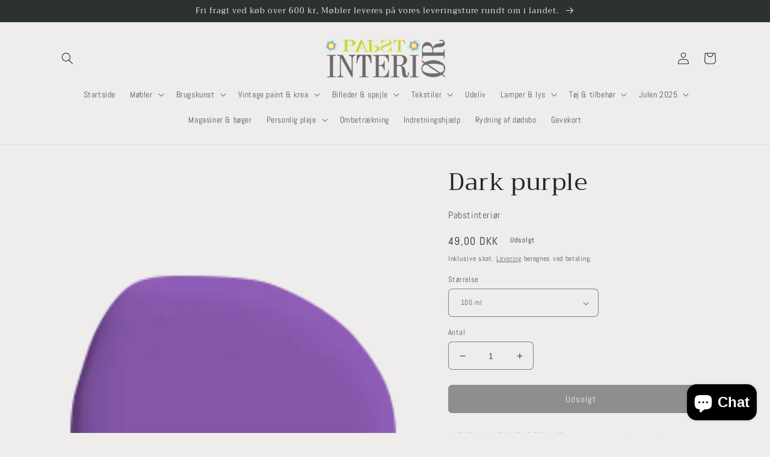

--- FILE ---
content_type: text/html; charset=utf-8
request_url: https://pabstinterior.dk/products/dark-purple
body_size: 37044
content:
<!doctype html>
<html class="no-js" lang="da">
  <head>
    <meta charset="utf-8">
    <meta http-equiv="X-UA-Compatible" content="IE=edge">
    <meta name="viewport" content="width=device-width,initial-scale=1">
    <meta name="theme-color" content="">
    <link rel="canonical" href="https://pabstinterior.dk/products/dark-purple">
    <link rel="preconnect" href="https://cdn.shopify.com" crossorigin><link rel="preconnect" href="https://fonts.shopifycdn.com" crossorigin><title>
      Dark purple
 &ndash; Pabstinteriør</title>

    
      <meta name="description" content="NATURAL MAT VINTAGE PAINT er en ren, naturlig, vandbaseret og miljøvenlig maling og er specielt udviklet til at give den autentiske matte og kridtagtige overflade, som tidligere var almindeligt for møbler. Den klæber til næsten enhver overflade (træ, metal, glas, plastik, stof, ...) uden særlig forberedelse og giver go">
    

    

<meta property="og:site_name" content="Pabstinteriør">
<meta property="og:url" content="https://pabstinterior.dk/products/dark-purple">
<meta property="og:title" content="Dark purple">
<meta property="og:type" content="product">
<meta property="og:description" content="NATURAL MAT VINTAGE PAINT er en ren, naturlig, vandbaseret og miljøvenlig maling og er specielt udviklet til at give den autentiske matte og kridtagtige overflade, som tidligere var almindeligt for møbler. Den klæber til næsten enhver overflade (træ, metal, glas, plastik, stof, ...) uden særlig forberedelse og giver go"><meta property="og:image" content="http://pabstinterior.dk/cdn/shop/products/GroepproductDarkPurple_DarkPurple.png?v=1673898370">
  <meta property="og:image:secure_url" content="https://pabstinterior.dk/cdn/shop/products/GroepproductDarkPurple_DarkPurple.png?v=1673898370">
  <meta property="og:image:width" content="200">
  <meta property="og:image:height" content="300"><meta property="og:price:amount" content="49,00">
  <meta property="og:price:currency" content="DKK"><meta name="twitter:card" content="summary_large_image">
<meta name="twitter:title" content="Dark purple">
<meta name="twitter:description" content="NATURAL MAT VINTAGE PAINT er en ren, naturlig, vandbaseret og miljøvenlig maling og er specielt udviklet til at give den autentiske matte og kridtagtige overflade, som tidligere var almindeligt for møbler. Den klæber til næsten enhver overflade (træ, metal, glas, plastik, stof, ...) uden særlig forberedelse og giver go">


    <script src="//pabstinterior.dk/cdn/shop/t/4/assets/global.js?v=149496944046504657681672938017" defer="defer"></script>
    <script>window.performance && window.performance.mark && window.performance.mark('shopify.content_for_header.start');</script><meta name="facebook-domain-verification" content="jjqs6lidvfvpibwvhkui4wsv59jdgs">
<meta id="shopify-digital-wallet" name="shopify-digital-wallet" content="/65531314443/digital_wallets/dialog">
<meta name="shopify-checkout-api-token" content="1f5eb161e70ad30ec767ad3c0502071a">
<meta id="in-context-paypal-metadata" data-shop-id="65531314443" data-venmo-supported="false" data-environment="production" data-locale="en_US" data-paypal-v4="true" data-currency="DKK">
<link rel="alternate" type="application/json+oembed" href="https://pabstinterior.dk/products/dark-purple.oembed">
<script async="async" src="/checkouts/internal/preloads.js?locale=da-DK"></script>
<link rel="preconnect" href="https://shop.app" crossorigin="anonymous">
<script async="async" src="https://shop.app/checkouts/internal/preloads.js?locale=da-DK&shop_id=65531314443" crossorigin="anonymous"></script>
<script id="apple-pay-shop-capabilities" type="application/json">{"shopId":65531314443,"countryCode":"DK","currencyCode":"DKK","merchantCapabilities":["supports3DS"],"merchantId":"gid:\/\/shopify\/Shop\/65531314443","merchantName":"Pabstinteriør","requiredBillingContactFields":["postalAddress","email","phone"],"requiredShippingContactFields":["postalAddress","email","phone"],"shippingType":"shipping","supportedNetworks":["visa","maestro","masterCard","amex"],"total":{"type":"pending","label":"Pabstinteriør","amount":"1.00"},"shopifyPaymentsEnabled":true,"supportsSubscriptions":true}</script>
<script id="shopify-features" type="application/json">{"accessToken":"1f5eb161e70ad30ec767ad3c0502071a","betas":["rich-media-storefront-analytics"],"domain":"pabstinterior.dk","predictiveSearch":true,"shopId":65531314443,"locale":"da"}</script>
<script>var Shopify = Shopify || {};
Shopify.shop = "pabstinterior.myshopify.com";
Shopify.locale = "da";
Shopify.currency = {"active":"DKK","rate":"1.0"};
Shopify.country = "DK";
Shopify.theme = {"name":"Craft","id":137512976651,"schema_name":"Craft","schema_version":"5.0.1","theme_store_id":1368,"role":"main"};
Shopify.theme.handle = "null";
Shopify.theme.style = {"id":null,"handle":null};
Shopify.cdnHost = "pabstinterior.dk/cdn";
Shopify.routes = Shopify.routes || {};
Shopify.routes.root = "/";</script>
<script type="module">!function(o){(o.Shopify=o.Shopify||{}).modules=!0}(window);</script>
<script>!function(o){function n(){var o=[];function n(){o.push(Array.prototype.slice.apply(arguments))}return n.q=o,n}var t=o.Shopify=o.Shopify||{};t.loadFeatures=n(),t.autoloadFeatures=n()}(window);</script>
<script>
  window.ShopifyPay = window.ShopifyPay || {};
  window.ShopifyPay.apiHost = "shop.app\/pay";
  window.ShopifyPay.redirectState = null;
</script>
<script id="shop-js-analytics" type="application/json">{"pageType":"product"}</script>
<script defer="defer" async type="module" src="//pabstinterior.dk/cdn/shopifycloud/shop-js/modules/v2/client.init-shop-cart-sync_C8w7Thf0.da.esm.js"></script>
<script defer="defer" async type="module" src="//pabstinterior.dk/cdn/shopifycloud/shop-js/modules/v2/chunk.common_hABmsQwT.esm.js"></script>
<script type="module">
  await import("//pabstinterior.dk/cdn/shopifycloud/shop-js/modules/v2/client.init-shop-cart-sync_C8w7Thf0.da.esm.js");
await import("//pabstinterior.dk/cdn/shopifycloud/shop-js/modules/v2/chunk.common_hABmsQwT.esm.js");

  window.Shopify.SignInWithShop?.initShopCartSync?.({"fedCMEnabled":true,"windoidEnabled":true});

</script>
<script>
  window.Shopify = window.Shopify || {};
  if (!window.Shopify.featureAssets) window.Shopify.featureAssets = {};
  window.Shopify.featureAssets['shop-js'] = {"shop-cart-sync":["modules/v2/client.shop-cart-sync_E9HXAaGU.da.esm.js","modules/v2/chunk.common_hABmsQwT.esm.js"],"init-fed-cm":["modules/v2/client.init-fed-cm_D9Oi54fl.da.esm.js","modules/v2/chunk.common_hABmsQwT.esm.js"],"shop-button":["modules/v2/client.shop-button_B8KOtzKe.da.esm.js","modules/v2/chunk.common_hABmsQwT.esm.js"],"shop-cash-offers":["modules/v2/client.shop-cash-offers_DlhdMaW0.da.esm.js","modules/v2/chunk.common_hABmsQwT.esm.js","modules/v2/chunk.modal_Ckewj8OP.esm.js"],"init-windoid":["modules/v2/client.init-windoid_CGADVD8p.da.esm.js","modules/v2/chunk.common_hABmsQwT.esm.js"],"shop-toast-manager":["modules/v2/client.shop-toast-manager_CNKNpHNL.da.esm.js","modules/v2/chunk.common_hABmsQwT.esm.js"],"init-shop-email-lookup-coordinator":["modules/v2/client.init-shop-email-lookup-coordinator_BBzXNmb3.da.esm.js","modules/v2/chunk.common_hABmsQwT.esm.js"],"init-shop-cart-sync":["modules/v2/client.init-shop-cart-sync_C8w7Thf0.da.esm.js","modules/v2/chunk.common_hABmsQwT.esm.js"],"avatar":["modules/v2/client.avatar_BTnouDA3.da.esm.js"],"pay-button":["modules/v2/client.pay-button_DCXlSoEZ.da.esm.js","modules/v2/chunk.common_hABmsQwT.esm.js"],"init-customer-accounts":["modules/v2/client.init-customer-accounts_CgZShwmJ.da.esm.js","modules/v2/client.shop-login-button_DRgpt7MX.da.esm.js","modules/v2/chunk.common_hABmsQwT.esm.js","modules/v2/chunk.modal_Ckewj8OP.esm.js"],"init-shop-for-new-customer-accounts":["modules/v2/client.init-shop-for-new-customer-accounts_D8hODCjr.da.esm.js","modules/v2/client.shop-login-button_DRgpt7MX.da.esm.js","modules/v2/chunk.common_hABmsQwT.esm.js","modules/v2/chunk.modal_Ckewj8OP.esm.js"],"shop-login-button":["modules/v2/client.shop-login-button_DRgpt7MX.da.esm.js","modules/v2/chunk.common_hABmsQwT.esm.js","modules/v2/chunk.modal_Ckewj8OP.esm.js"],"init-customer-accounts-sign-up":["modules/v2/client.init-customer-accounts-sign-up_DwoY1LbN.da.esm.js","modules/v2/client.shop-login-button_DRgpt7MX.da.esm.js","modules/v2/chunk.common_hABmsQwT.esm.js","modules/v2/chunk.modal_Ckewj8OP.esm.js"],"shop-follow-button":["modules/v2/client.shop-follow-button_DhY_CDrh.da.esm.js","modules/v2/chunk.common_hABmsQwT.esm.js","modules/v2/chunk.modal_Ckewj8OP.esm.js"],"checkout-modal":["modules/v2/client.checkout-modal_AT9K001_.da.esm.js","modules/v2/chunk.common_hABmsQwT.esm.js","modules/v2/chunk.modal_Ckewj8OP.esm.js"],"lead-capture":["modules/v2/client.lead-capture_CZ_svizZ.da.esm.js","modules/v2/chunk.common_hABmsQwT.esm.js","modules/v2/chunk.modal_Ckewj8OP.esm.js"],"shop-login":["modules/v2/client.shop-login_B0Qzh9iu.da.esm.js","modules/v2/chunk.common_hABmsQwT.esm.js","modules/v2/chunk.modal_Ckewj8OP.esm.js"],"payment-terms":["modules/v2/client.payment-terms_4llnW5e3.da.esm.js","modules/v2/chunk.common_hABmsQwT.esm.js","modules/v2/chunk.modal_Ckewj8OP.esm.js"]};
</script>
<script id="__st">var __st={"a":65531314443,"offset":3600,"reqid":"c33abf1f-74f2-4740-963e-bbee0a8982b8-1768719711","pageurl":"pabstinterior.dk\/products\/dark-purple","u":"be16d22e0f23","p":"product","rtyp":"product","rid":8089002836235};</script>
<script>window.ShopifyPaypalV4VisibilityTracking = true;</script>
<script id="captcha-bootstrap">!function(){'use strict';const t='contact',e='account',n='new_comment',o=[[t,t],['blogs',n],['comments',n],[t,'customer']],c=[[e,'customer_login'],[e,'guest_login'],[e,'recover_customer_password'],[e,'create_customer']],r=t=>t.map((([t,e])=>`form[action*='/${t}']:not([data-nocaptcha='true']) input[name='form_type'][value='${e}']`)).join(','),a=t=>()=>t?[...document.querySelectorAll(t)].map((t=>t.form)):[];function s(){const t=[...o],e=r(t);return a(e)}const i='password',u='form_key',d=['recaptcha-v3-token','g-recaptcha-response','h-captcha-response',i],f=()=>{try{return window.sessionStorage}catch{return}},m='__shopify_v',_=t=>t.elements[u];function p(t,e,n=!1){try{const o=window.sessionStorage,c=JSON.parse(o.getItem(e)),{data:r}=function(t){const{data:e,action:n}=t;return t[m]||n?{data:e,action:n}:{data:t,action:n}}(c);for(const[e,n]of Object.entries(r))t.elements[e]&&(t.elements[e].value=n);n&&o.removeItem(e)}catch(o){console.error('form repopulation failed',{error:o})}}const l='form_type',E='cptcha';function T(t){t.dataset[E]=!0}const w=window,h=w.document,L='Shopify',v='ce_forms',y='captcha';let A=!1;((t,e)=>{const n=(g='f06e6c50-85a8-45c8-87d0-21a2b65856fe',I='https://cdn.shopify.com/shopifycloud/storefront-forms-hcaptcha/ce_storefront_forms_captcha_hcaptcha.v1.5.2.iife.js',D={infoText:'Beskyttet af hCaptcha',privacyText:'Beskyttelse af persondata',termsText:'Vilkår'},(t,e,n)=>{const o=w[L][v],c=o.bindForm;if(c)return c(t,g,e,D).then(n);var r;o.q.push([[t,g,e,D],n]),r=I,A||(h.body.append(Object.assign(h.createElement('script'),{id:'captcha-provider',async:!0,src:r})),A=!0)});var g,I,D;w[L]=w[L]||{},w[L][v]=w[L][v]||{},w[L][v].q=[],w[L][y]=w[L][y]||{},w[L][y].protect=function(t,e){n(t,void 0,e),T(t)},Object.freeze(w[L][y]),function(t,e,n,w,h,L){const[v,y,A,g]=function(t,e,n){const i=e?o:[],u=t?c:[],d=[...i,...u],f=r(d),m=r(i),_=r(d.filter((([t,e])=>n.includes(e))));return[a(f),a(m),a(_),s()]}(w,h,L),I=t=>{const e=t.target;return e instanceof HTMLFormElement?e:e&&e.form},D=t=>v().includes(t);t.addEventListener('submit',(t=>{const e=I(t);if(!e)return;const n=D(e)&&!e.dataset.hcaptchaBound&&!e.dataset.recaptchaBound,o=_(e),c=g().includes(e)&&(!o||!o.value);(n||c)&&t.preventDefault(),c&&!n&&(function(t){try{if(!f())return;!function(t){const e=f();if(!e)return;const n=_(t);if(!n)return;const o=n.value;o&&e.removeItem(o)}(t);const e=Array.from(Array(32),(()=>Math.random().toString(36)[2])).join('');!function(t,e){_(t)||t.append(Object.assign(document.createElement('input'),{type:'hidden',name:u})),t.elements[u].value=e}(t,e),function(t,e){const n=f();if(!n)return;const o=[...t.querySelectorAll(`input[type='${i}']`)].map((({name:t})=>t)),c=[...d,...o],r={};for(const[a,s]of new FormData(t).entries())c.includes(a)||(r[a]=s);n.setItem(e,JSON.stringify({[m]:1,action:t.action,data:r}))}(t,e)}catch(e){console.error('failed to persist form',e)}}(e),e.submit())}));const S=(t,e)=>{t&&!t.dataset[E]&&(n(t,e.some((e=>e===t))),T(t))};for(const o of['focusin','change'])t.addEventListener(o,(t=>{const e=I(t);D(e)&&S(e,y())}));const B=e.get('form_key'),M=e.get(l),P=B&&M;t.addEventListener('DOMContentLoaded',(()=>{const t=y();if(P)for(const e of t)e.elements[l].value===M&&p(e,B);[...new Set([...A(),...v().filter((t=>'true'===t.dataset.shopifyCaptcha))])].forEach((e=>S(e,t)))}))}(h,new URLSearchParams(w.location.search),n,t,e,['guest_login'])})(!0,!0)}();</script>
<script integrity="sha256-4kQ18oKyAcykRKYeNunJcIwy7WH5gtpwJnB7kiuLZ1E=" data-source-attribution="shopify.loadfeatures" defer="defer" src="//pabstinterior.dk/cdn/shopifycloud/storefront/assets/storefront/load_feature-a0a9edcb.js" crossorigin="anonymous"></script>
<script crossorigin="anonymous" defer="defer" src="//pabstinterior.dk/cdn/shopifycloud/storefront/assets/shopify_pay/storefront-65b4c6d7.js?v=20250812"></script>
<script data-source-attribution="shopify.dynamic_checkout.dynamic.init">var Shopify=Shopify||{};Shopify.PaymentButton=Shopify.PaymentButton||{isStorefrontPortableWallets:!0,init:function(){window.Shopify.PaymentButton.init=function(){};var t=document.createElement("script");t.src="https://pabstinterior.dk/cdn/shopifycloud/portable-wallets/latest/portable-wallets.da.js",t.type="module",document.head.appendChild(t)}};
</script>
<script data-source-attribution="shopify.dynamic_checkout.buyer_consent">
  function portableWalletsHideBuyerConsent(e){var t=document.getElementById("shopify-buyer-consent"),n=document.getElementById("shopify-subscription-policy-button");t&&n&&(t.classList.add("hidden"),t.setAttribute("aria-hidden","true"),n.removeEventListener("click",e))}function portableWalletsShowBuyerConsent(e){var t=document.getElementById("shopify-buyer-consent"),n=document.getElementById("shopify-subscription-policy-button");t&&n&&(t.classList.remove("hidden"),t.removeAttribute("aria-hidden"),n.addEventListener("click",e))}window.Shopify?.PaymentButton&&(window.Shopify.PaymentButton.hideBuyerConsent=portableWalletsHideBuyerConsent,window.Shopify.PaymentButton.showBuyerConsent=portableWalletsShowBuyerConsent);
</script>
<script data-source-attribution="shopify.dynamic_checkout.cart.bootstrap">document.addEventListener("DOMContentLoaded",(function(){function t(){return document.querySelector("shopify-accelerated-checkout-cart, shopify-accelerated-checkout")}if(t())Shopify.PaymentButton.init();else{new MutationObserver((function(e,n){t()&&(Shopify.PaymentButton.init(),n.disconnect())})).observe(document.body,{childList:!0,subtree:!0})}}));
</script>
<script id='scb4127' type='text/javascript' async='' src='https://pabstinterior.dk/cdn/shopifycloud/privacy-banner/storefront-banner.js'></script><link id="shopify-accelerated-checkout-styles" rel="stylesheet" media="screen" href="https://pabstinterior.dk/cdn/shopifycloud/portable-wallets/latest/accelerated-checkout-backwards-compat.css" crossorigin="anonymous">
<style id="shopify-accelerated-checkout-cart">
        #shopify-buyer-consent {
  margin-top: 1em;
  display: inline-block;
  width: 100%;
}

#shopify-buyer-consent.hidden {
  display: none;
}

#shopify-subscription-policy-button {
  background: none;
  border: none;
  padding: 0;
  text-decoration: underline;
  font-size: inherit;
  cursor: pointer;
}

#shopify-subscription-policy-button::before {
  box-shadow: none;
}

      </style>
<script id="sections-script" data-sections="header,footer" defer="defer" src="//pabstinterior.dk/cdn/shop/t/4/compiled_assets/scripts.js?v=1324"></script>
<script>window.performance && window.performance.mark && window.performance.mark('shopify.content_for_header.end');</script>


    <style data-shopify>
      @font-face {
  font-family: Abel;
  font-weight: 400;
  font-style: normal;
  font-display: swap;
  src: url("//pabstinterior.dk/cdn/fonts/abel/abel_n4.0254805ccf79872a96d53996a984f2b9039f9995.woff2") format("woff2"),
       url("//pabstinterior.dk/cdn/fonts/abel/abel_n4.635ebaebd760542724b79271de73bae7c2091173.woff") format("woff");
}

      
      
      
      @font-face {
  font-family: Trirong;
  font-weight: 400;
  font-style: normal;
  font-display: swap;
  src: url("//pabstinterior.dk/cdn/fonts/trirong/trirong_n4.46b40419aaa69bf77077c3108d75dad5a0318d4b.woff2") format("woff2"),
       url("//pabstinterior.dk/cdn/fonts/trirong/trirong_n4.97753898e63cd7e164ad614681eba2c7fe577190.woff") format("woff");
}


      :root {
        --font-body-family: Abel, sans-serif;
        --font-body-style: normal;
        --font-body-weight: 400;
        --font-body-weight-bold: 700;

        --font-heading-family: Trirong, serif;
        --font-heading-style: normal;
        --font-heading-weight: 400;

        --font-body-scale: 1.0;
        --font-heading-scale: 1.0;

        --color-base-text: 37, 37, 37;
        --color-shadow: 37, 37, 37;
        --color-base-background-1: 239, 236, 236;
        --color-base-background-2: 255, 255, 255;
        --color-base-solid-button-labels: 239, 236, 236;
        --color-base-outline-button-labels: 80, 86, 85;
        --color-base-accent-1: 44, 51, 47;
        --color-base-accent-2: 63, 81, 71;
        --payment-terms-background-color: #EFECEC;

        --gradient-base-background-1: #EFECEC;
        --gradient-base-background-2: #FFFFFF;
        --gradient-base-accent-1: #2C332F;
        --gradient-base-accent-2: #3F5147;

        --media-padding: px;
        --media-border-opacity: 0.1;
        --media-border-width: 0px;
        --media-radius: 6px;
        --media-shadow-opacity: 0.0;
        --media-shadow-horizontal-offset: 0px;
        --media-shadow-vertical-offset: 4px;
        --media-shadow-blur-radius: 5px;
        --media-shadow-visible: 0;

        --page-width: 120rem;
        --page-width-margin: 0rem;

        --product-card-image-padding: 0.0rem;
        --product-card-corner-radius: 0.6rem;
        --product-card-text-alignment: left;
        --product-card-border-width: 0.1rem;
        --product-card-border-opacity: 0.1;
        --product-card-shadow-opacity: 0.0;
        --product-card-shadow-visible: 0;
        --product-card-shadow-horizontal-offset: 0.0rem;
        --product-card-shadow-vertical-offset: 0.4rem;
        --product-card-shadow-blur-radius: 0.5rem;

        --collection-card-image-padding: 0.0rem;
        --collection-card-corner-radius: 0.6rem;
        --collection-card-text-alignment: left;
        --collection-card-border-width: 0.1rem;
        --collection-card-border-opacity: 0.1;
        --collection-card-shadow-opacity: 0.0;
        --collection-card-shadow-visible: 0;
        --collection-card-shadow-horizontal-offset: 0.0rem;
        --collection-card-shadow-vertical-offset: 0.4rem;
        --collection-card-shadow-blur-radius: 0.5rem;

        --blog-card-image-padding: 0.0rem;
        --blog-card-corner-radius: 0.6rem;
        --blog-card-text-alignment: left;
        --blog-card-border-width: 0.1rem;
        --blog-card-border-opacity: 0.1;
        --blog-card-shadow-opacity: 0.0;
        --blog-card-shadow-visible: 0;
        --blog-card-shadow-horizontal-offset: 0.0rem;
        --blog-card-shadow-vertical-offset: 0.4rem;
        --blog-card-shadow-blur-radius: 0.5rem;

        --badge-corner-radius: 0.6rem;

        --popup-border-width: 1px;
        --popup-border-opacity: 0.5;
        --popup-corner-radius: 6px;
        --popup-shadow-opacity: 0.0;
        --popup-shadow-horizontal-offset: 0px;
        --popup-shadow-vertical-offset: 4px;
        --popup-shadow-blur-radius: 5px;

        --drawer-border-width: 1px;
        --drawer-border-opacity: 0.1;
        --drawer-shadow-opacity: 0.0;
        --drawer-shadow-horizontal-offset: 0px;
        --drawer-shadow-vertical-offset: 4px;
        --drawer-shadow-blur-radius: 5px;

        --spacing-sections-desktop: 0px;
        --spacing-sections-mobile: 0px;

        --grid-desktop-vertical-spacing: 20px;
        --grid-desktop-horizontal-spacing: 20px;
        --grid-mobile-vertical-spacing: 10px;
        --grid-mobile-horizontal-spacing: 10px;

        --text-boxes-border-opacity: 0.1;
        --text-boxes-border-width: 0px;
        --text-boxes-radius: 6px;
        --text-boxes-shadow-opacity: 0.0;
        --text-boxes-shadow-visible: 0;
        --text-boxes-shadow-horizontal-offset: 0px;
        --text-boxes-shadow-vertical-offset: 4px;
        --text-boxes-shadow-blur-radius: 5px;

        --buttons-radius: 6px;
        --buttons-radius-outset: 7px;
        --buttons-border-width: 1px;
        --buttons-border-opacity: 1.0;
        --buttons-shadow-opacity: 0.0;
        --buttons-shadow-visible: 0;
        --buttons-shadow-horizontal-offset: 0px;
        --buttons-shadow-vertical-offset: 4px;
        --buttons-shadow-blur-radius: 5px;
        --buttons-border-offset: 0.3px;

        --inputs-radius: 6px;
        --inputs-border-width: 1px;
        --inputs-border-opacity: 0.55;
        --inputs-shadow-opacity: 0.0;
        --inputs-shadow-horizontal-offset: 0px;
        --inputs-margin-offset: 0px;
        --inputs-shadow-vertical-offset: 4px;
        --inputs-shadow-blur-radius: 5px;
        --inputs-radius-outset: 7px;

        --variant-pills-radius: 40px;
        --variant-pills-border-width: 1px;
        --variant-pills-border-opacity: 0.55;
        --variant-pills-shadow-opacity: 0.0;
        --variant-pills-shadow-horizontal-offset: 0px;
        --variant-pills-shadow-vertical-offset: 4px;
        --variant-pills-shadow-blur-radius: 5px;
      }

      *,
      *::before,
      *::after {
        box-sizing: inherit;
      }

      html {
        box-sizing: border-box;
        font-size: calc(var(--font-body-scale) * 62.5%);
        height: 100%;
      }

      body {
        display: grid;
        grid-template-rows: auto auto 1fr auto;
        grid-template-columns: 100%;
        min-height: 100%;
        margin: 0;
        font-size: 1.5rem;
        letter-spacing: 0.06rem;
        line-height: calc(1 + 0.8 / var(--font-body-scale));
        font-family: var(--font-body-family);
        font-style: var(--font-body-style);
        font-weight: var(--font-body-weight);
      }

      @media screen and (min-width: 750px) {
        body {
          font-size: 1.6rem;
        }
      }
    </style>

    <link href="//pabstinterior.dk/cdn/shop/t/4/assets/base.css?v=88290808517547527771672938017" rel="stylesheet" type="text/css" media="all" />
<link rel="preload" as="font" href="//pabstinterior.dk/cdn/fonts/abel/abel_n4.0254805ccf79872a96d53996a984f2b9039f9995.woff2" type="font/woff2" crossorigin><link rel="preload" as="font" href="//pabstinterior.dk/cdn/fonts/trirong/trirong_n4.46b40419aaa69bf77077c3108d75dad5a0318d4b.woff2" type="font/woff2" crossorigin><link rel="stylesheet" href="//pabstinterior.dk/cdn/shop/t/4/assets/component-predictive-search.css?v=83512081251802922551672938016" media="print" onload="this.media='all'"><script>document.documentElement.className = document.documentElement.className.replace('no-js', 'js');
    if (Shopify.designMode) {
      document.documentElement.classList.add('shopify-design-mode');
    }
    </script>
  <script src="https://cdn.shopify.com/extensions/7bc9bb47-adfa-4267-963e-cadee5096caf/inbox-1252/assets/inbox-chat-loader.js" type="text/javascript" defer="defer"></script>
<script src="https://cdn.shopify.com/extensions/a83173d5-410b-4adb-a353-f2a18e2061ee/viabill-payments-2/assets/viabill.js" type="text/javascript" defer="defer"></script>
<link href="https://monorail-edge.shopifysvc.com" rel="dns-prefetch">
<script>(function(){if ("sendBeacon" in navigator && "performance" in window) {try {var session_token_from_headers = performance.getEntriesByType('navigation')[0].serverTiming.find(x => x.name == '_s').description;} catch {var session_token_from_headers = undefined;}var session_cookie_matches = document.cookie.match(/_shopify_s=([^;]*)/);var session_token_from_cookie = session_cookie_matches && session_cookie_matches.length === 2 ? session_cookie_matches[1] : "";var session_token = session_token_from_headers || session_token_from_cookie || "";function handle_abandonment_event(e) {var entries = performance.getEntries().filter(function(entry) {return /monorail-edge.shopifysvc.com/.test(entry.name);});if (!window.abandonment_tracked && entries.length === 0) {window.abandonment_tracked = true;var currentMs = Date.now();var navigation_start = performance.timing.navigationStart;var payload = {shop_id: 65531314443,url: window.location.href,navigation_start,duration: currentMs - navigation_start,session_token,page_type: "product"};window.navigator.sendBeacon("https://monorail-edge.shopifysvc.com/v1/produce", JSON.stringify({schema_id: "online_store_buyer_site_abandonment/1.1",payload: payload,metadata: {event_created_at_ms: currentMs,event_sent_at_ms: currentMs}}));}}window.addEventListener('pagehide', handle_abandonment_event);}}());</script>
<script id="web-pixels-manager-setup">(function e(e,d,r,n,o){if(void 0===o&&(o={}),!Boolean(null===(a=null===(i=window.Shopify)||void 0===i?void 0:i.analytics)||void 0===a?void 0:a.replayQueue)){var i,a;window.Shopify=window.Shopify||{};var t=window.Shopify;t.analytics=t.analytics||{};var s=t.analytics;s.replayQueue=[],s.publish=function(e,d,r){return s.replayQueue.push([e,d,r]),!0};try{self.performance.mark("wpm:start")}catch(e){}var l=function(){var e={modern:/Edge?\/(1{2}[4-9]|1[2-9]\d|[2-9]\d{2}|\d{4,})\.\d+(\.\d+|)|Firefox\/(1{2}[4-9]|1[2-9]\d|[2-9]\d{2}|\d{4,})\.\d+(\.\d+|)|Chrom(ium|e)\/(9{2}|\d{3,})\.\d+(\.\d+|)|(Maci|X1{2}).+ Version\/(15\.\d+|(1[6-9]|[2-9]\d|\d{3,})\.\d+)([,.]\d+|)( \(\w+\)|)( Mobile\/\w+|) Safari\/|Chrome.+OPR\/(9{2}|\d{3,})\.\d+\.\d+|(CPU[ +]OS|iPhone[ +]OS|CPU[ +]iPhone|CPU IPhone OS|CPU iPad OS)[ +]+(15[._]\d+|(1[6-9]|[2-9]\d|\d{3,})[._]\d+)([._]\d+|)|Android:?[ /-](13[3-9]|1[4-9]\d|[2-9]\d{2}|\d{4,})(\.\d+|)(\.\d+|)|Android.+Firefox\/(13[5-9]|1[4-9]\d|[2-9]\d{2}|\d{4,})\.\d+(\.\d+|)|Android.+Chrom(ium|e)\/(13[3-9]|1[4-9]\d|[2-9]\d{2}|\d{4,})\.\d+(\.\d+|)|SamsungBrowser\/([2-9]\d|\d{3,})\.\d+/,legacy:/Edge?\/(1[6-9]|[2-9]\d|\d{3,})\.\d+(\.\d+|)|Firefox\/(5[4-9]|[6-9]\d|\d{3,})\.\d+(\.\d+|)|Chrom(ium|e)\/(5[1-9]|[6-9]\d|\d{3,})\.\d+(\.\d+|)([\d.]+$|.*Safari\/(?![\d.]+ Edge\/[\d.]+$))|(Maci|X1{2}).+ Version\/(10\.\d+|(1[1-9]|[2-9]\d|\d{3,})\.\d+)([,.]\d+|)( \(\w+\)|)( Mobile\/\w+|) Safari\/|Chrome.+OPR\/(3[89]|[4-9]\d|\d{3,})\.\d+\.\d+|(CPU[ +]OS|iPhone[ +]OS|CPU[ +]iPhone|CPU IPhone OS|CPU iPad OS)[ +]+(10[._]\d+|(1[1-9]|[2-9]\d|\d{3,})[._]\d+)([._]\d+|)|Android:?[ /-](13[3-9]|1[4-9]\d|[2-9]\d{2}|\d{4,})(\.\d+|)(\.\d+|)|Mobile Safari.+OPR\/([89]\d|\d{3,})\.\d+\.\d+|Android.+Firefox\/(13[5-9]|1[4-9]\d|[2-9]\d{2}|\d{4,})\.\d+(\.\d+|)|Android.+Chrom(ium|e)\/(13[3-9]|1[4-9]\d|[2-9]\d{2}|\d{4,})\.\d+(\.\d+|)|Android.+(UC? ?Browser|UCWEB|U3)[ /]?(15\.([5-9]|\d{2,})|(1[6-9]|[2-9]\d|\d{3,})\.\d+)\.\d+|SamsungBrowser\/(5\.\d+|([6-9]|\d{2,})\.\d+)|Android.+MQ{2}Browser\/(14(\.(9|\d{2,})|)|(1[5-9]|[2-9]\d|\d{3,})(\.\d+|))(\.\d+|)|K[Aa][Ii]OS\/(3\.\d+|([4-9]|\d{2,})\.\d+)(\.\d+|)/},d=e.modern,r=e.legacy,n=navigator.userAgent;return n.match(d)?"modern":n.match(r)?"legacy":"unknown"}(),u="modern"===l?"modern":"legacy",c=(null!=n?n:{modern:"",legacy:""})[u],f=function(e){return[e.baseUrl,"/wpm","/b",e.hashVersion,"modern"===e.buildTarget?"m":"l",".js"].join("")}({baseUrl:d,hashVersion:r,buildTarget:u}),m=function(e){var d=e.version,r=e.bundleTarget,n=e.surface,o=e.pageUrl,i=e.monorailEndpoint;return{emit:function(e){var a=e.status,t=e.errorMsg,s=(new Date).getTime(),l=JSON.stringify({metadata:{event_sent_at_ms:s},events:[{schema_id:"web_pixels_manager_load/3.1",payload:{version:d,bundle_target:r,page_url:o,status:a,surface:n,error_msg:t},metadata:{event_created_at_ms:s}}]});if(!i)return console&&console.warn&&console.warn("[Web Pixels Manager] No Monorail endpoint provided, skipping logging."),!1;try{return self.navigator.sendBeacon.bind(self.navigator)(i,l)}catch(e){}var u=new XMLHttpRequest;try{return u.open("POST",i,!0),u.setRequestHeader("Content-Type","text/plain"),u.send(l),!0}catch(e){return console&&console.warn&&console.warn("[Web Pixels Manager] Got an unhandled error while logging to Monorail."),!1}}}}({version:r,bundleTarget:l,surface:e.surface,pageUrl:self.location.href,monorailEndpoint:e.monorailEndpoint});try{o.browserTarget=l,function(e){var d=e.src,r=e.async,n=void 0===r||r,o=e.onload,i=e.onerror,a=e.sri,t=e.scriptDataAttributes,s=void 0===t?{}:t,l=document.createElement("script"),u=document.querySelector("head"),c=document.querySelector("body");if(l.async=n,l.src=d,a&&(l.integrity=a,l.crossOrigin="anonymous"),s)for(var f in s)if(Object.prototype.hasOwnProperty.call(s,f))try{l.dataset[f]=s[f]}catch(e){}if(o&&l.addEventListener("load",o),i&&l.addEventListener("error",i),u)u.appendChild(l);else{if(!c)throw new Error("Did not find a head or body element to append the script");c.appendChild(l)}}({src:f,async:!0,onload:function(){if(!function(){var e,d;return Boolean(null===(d=null===(e=window.Shopify)||void 0===e?void 0:e.analytics)||void 0===d?void 0:d.initialized)}()){var d=window.webPixelsManager.init(e)||void 0;if(d){var r=window.Shopify.analytics;r.replayQueue.forEach((function(e){var r=e[0],n=e[1],o=e[2];d.publishCustomEvent(r,n,o)})),r.replayQueue=[],r.publish=d.publishCustomEvent,r.visitor=d.visitor,r.initialized=!0}}},onerror:function(){return m.emit({status:"failed",errorMsg:"".concat(f," has failed to load")})},sri:function(e){var d=/^sha384-[A-Za-z0-9+/=]+$/;return"string"==typeof e&&d.test(e)}(c)?c:"",scriptDataAttributes:o}),m.emit({status:"loading"})}catch(e){m.emit({status:"failed",errorMsg:(null==e?void 0:e.message)||"Unknown error"})}}})({shopId: 65531314443,storefrontBaseUrl: "https://pabstinterior.dk",extensionsBaseUrl: "https://extensions.shopifycdn.com/cdn/shopifycloud/web-pixels-manager",monorailEndpoint: "https://monorail-edge.shopifysvc.com/unstable/produce_batch",surface: "storefront-renderer",enabledBetaFlags: ["2dca8a86"],webPixelsConfigList: [{"id":"579895563","configuration":"{\"pixel_id\":\"518882803875686\",\"pixel_type\":\"facebook_pixel\",\"metaapp_system_user_token\":\"-\"}","eventPayloadVersion":"v1","runtimeContext":"OPEN","scriptVersion":"ca16bc87fe92b6042fbaa3acc2fbdaa6","type":"APP","apiClientId":2329312,"privacyPurposes":["ANALYTICS","MARKETING","SALE_OF_DATA"],"dataSharingAdjustments":{"protectedCustomerApprovalScopes":["read_customer_address","read_customer_email","read_customer_name","read_customer_personal_data","read_customer_phone"]}},{"id":"shopify-app-pixel","configuration":"{}","eventPayloadVersion":"v1","runtimeContext":"STRICT","scriptVersion":"0450","apiClientId":"shopify-pixel","type":"APP","privacyPurposes":["ANALYTICS","MARKETING"]},{"id":"shopify-custom-pixel","eventPayloadVersion":"v1","runtimeContext":"LAX","scriptVersion":"0450","apiClientId":"shopify-pixel","type":"CUSTOM","privacyPurposes":["ANALYTICS","MARKETING"]}],isMerchantRequest: false,initData: {"shop":{"name":"Pabstinteriør","paymentSettings":{"currencyCode":"DKK"},"myshopifyDomain":"pabstinterior.myshopify.com","countryCode":"DK","storefrontUrl":"https:\/\/pabstinterior.dk"},"customer":null,"cart":null,"checkout":null,"productVariants":[{"price":{"amount":49.0,"currencyCode":"DKK"},"product":{"title":"Dark purple","vendor":"Pabstinteriør","id":"8089002836235","untranslatedTitle":"Dark purple","url":"\/products\/dark-purple","type":""},"id":"43920768991499","image":{"src":"\/\/pabstinterior.dk\/cdn\/shop\/products\/GroepproductDarkPurple_DarkPurple.png?v=1673898370"},"sku":"","title":"100 ml","untranslatedTitle":"100 ml"},{"price":{"amount":199.0,"currencyCode":"DKK"},"product":{"title":"Dark purple","vendor":"Pabstinteriør","id":"8089002836235","untranslatedTitle":"Dark purple","url":"\/products\/dark-purple","type":""},"id":"43920769057035","image":{"src":"\/\/pabstinterior.dk\/cdn\/shop\/products\/GroepproductDarkPurple_DarkPurple.png?v=1673898370"},"sku":"","title":"700 ml","untranslatedTitle":"700 ml"}],"purchasingCompany":null},},"https://pabstinterior.dk/cdn","fcfee988w5aeb613cpc8e4bc33m6693e112",{"modern":"","legacy":""},{"shopId":"65531314443","storefrontBaseUrl":"https:\/\/pabstinterior.dk","extensionBaseUrl":"https:\/\/extensions.shopifycdn.com\/cdn\/shopifycloud\/web-pixels-manager","surface":"storefront-renderer","enabledBetaFlags":"[\"2dca8a86\"]","isMerchantRequest":"false","hashVersion":"fcfee988w5aeb613cpc8e4bc33m6693e112","publish":"custom","events":"[[\"page_viewed\",{}],[\"product_viewed\",{\"productVariant\":{\"price\":{\"amount\":49.0,\"currencyCode\":\"DKK\"},\"product\":{\"title\":\"Dark purple\",\"vendor\":\"Pabstinteriør\",\"id\":\"8089002836235\",\"untranslatedTitle\":\"Dark purple\",\"url\":\"\/products\/dark-purple\",\"type\":\"\"},\"id\":\"43920768991499\",\"image\":{\"src\":\"\/\/pabstinterior.dk\/cdn\/shop\/products\/GroepproductDarkPurple_DarkPurple.png?v=1673898370\"},\"sku\":\"\",\"title\":\"100 ml\",\"untranslatedTitle\":\"100 ml\"}}]]"});</script><script>
  window.ShopifyAnalytics = window.ShopifyAnalytics || {};
  window.ShopifyAnalytics.meta = window.ShopifyAnalytics.meta || {};
  window.ShopifyAnalytics.meta.currency = 'DKK';
  var meta = {"product":{"id":8089002836235,"gid":"gid:\/\/shopify\/Product\/8089002836235","vendor":"Pabstinteriør","type":"","handle":"dark-purple","variants":[{"id":43920768991499,"price":4900,"name":"Dark purple - 100 ml","public_title":"100 ml","sku":""},{"id":43920769057035,"price":19900,"name":"Dark purple - 700 ml","public_title":"700 ml","sku":""}],"remote":false},"page":{"pageType":"product","resourceType":"product","resourceId":8089002836235,"requestId":"c33abf1f-74f2-4740-963e-bbee0a8982b8-1768719711"}};
  for (var attr in meta) {
    window.ShopifyAnalytics.meta[attr] = meta[attr];
  }
</script>
<script class="analytics">
  (function () {
    var customDocumentWrite = function(content) {
      var jquery = null;

      if (window.jQuery) {
        jquery = window.jQuery;
      } else if (window.Checkout && window.Checkout.$) {
        jquery = window.Checkout.$;
      }

      if (jquery) {
        jquery('body').append(content);
      }
    };

    var hasLoggedConversion = function(token) {
      if (token) {
        return document.cookie.indexOf('loggedConversion=' + token) !== -1;
      }
      return false;
    }

    var setCookieIfConversion = function(token) {
      if (token) {
        var twoMonthsFromNow = new Date(Date.now());
        twoMonthsFromNow.setMonth(twoMonthsFromNow.getMonth() + 2);

        document.cookie = 'loggedConversion=' + token + '; expires=' + twoMonthsFromNow;
      }
    }

    var trekkie = window.ShopifyAnalytics.lib = window.trekkie = window.trekkie || [];
    if (trekkie.integrations) {
      return;
    }
    trekkie.methods = [
      'identify',
      'page',
      'ready',
      'track',
      'trackForm',
      'trackLink'
    ];
    trekkie.factory = function(method) {
      return function() {
        var args = Array.prototype.slice.call(arguments);
        args.unshift(method);
        trekkie.push(args);
        return trekkie;
      };
    };
    for (var i = 0; i < trekkie.methods.length; i++) {
      var key = trekkie.methods[i];
      trekkie[key] = trekkie.factory(key);
    }
    trekkie.load = function(config) {
      trekkie.config = config || {};
      trekkie.config.initialDocumentCookie = document.cookie;
      var first = document.getElementsByTagName('script')[0];
      var script = document.createElement('script');
      script.type = 'text/javascript';
      script.onerror = function(e) {
        var scriptFallback = document.createElement('script');
        scriptFallback.type = 'text/javascript';
        scriptFallback.onerror = function(error) {
                var Monorail = {
      produce: function produce(monorailDomain, schemaId, payload) {
        var currentMs = new Date().getTime();
        var event = {
          schema_id: schemaId,
          payload: payload,
          metadata: {
            event_created_at_ms: currentMs,
            event_sent_at_ms: currentMs
          }
        };
        return Monorail.sendRequest("https://" + monorailDomain + "/v1/produce", JSON.stringify(event));
      },
      sendRequest: function sendRequest(endpointUrl, payload) {
        // Try the sendBeacon API
        if (window && window.navigator && typeof window.navigator.sendBeacon === 'function' && typeof window.Blob === 'function' && !Monorail.isIos12()) {
          var blobData = new window.Blob([payload], {
            type: 'text/plain'
          });

          if (window.navigator.sendBeacon(endpointUrl, blobData)) {
            return true;
          } // sendBeacon was not successful

        } // XHR beacon

        var xhr = new XMLHttpRequest();

        try {
          xhr.open('POST', endpointUrl);
          xhr.setRequestHeader('Content-Type', 'text/plain');
          xhr.send(payload);
        } catch (e) {
          console.log(e);
        }

        return false;
      },
      isIos12: function isIos12() {
        return window.navigator.userAgent.lastIndexOf('iPhone; CPU iPhone OS 12_') !== -1 || window.navigator.userAgent.lastIndexOf('iPad; CPU OS 12_') !== -1;
      }
    };
    Monorail.produce('monorail-edge.shopifysvc.com',
      'trekkie_storefront_load_errors/1.1',
      {shop_id: 65531314443,
      theme_id: 137512976651,
      app_name: "storefront",
      context_url: window.location.href,
      source_url: "//pabstinterior.dk/cdn/s/trekkie.storefront.cd680fe47e6c39ca5d5df5f0a32d569bc48c0f27.min.js"});

        };
        scriptFallback.async = true;
        scriptFallback.src = '//pabstinterior.dk/cdn/s/trekkie.storefront.cd680fe47e6c39ca5d5df5f0a32d569bc48c0f27.min.js';
        first.parentNode.insertBefore(scriptFallback, first);
      };
      script.async = true;
      script.src = '//pabstinterior.dk/cdn/s/trekkie.storefront.cd680fe47e6c39ca5d5df5f0a32d569bc48c0f27.min.js';
      first.parentNode.insertBefore(script, first);
    };
    trekkie.load(
      {"Trekkie":{"appName":"storefront","development":false,"defaultAttributes":{"shopId":65531314443,"isMerchantRequest":null,"themeId":137512976651,"themeCityHash":"10156549316578479851","contentLanguage":"da","currency":"DKK","eventMetadataId":"678a7f37-94af-4483-b432-c41683cac412"},"isServerSideCookieWritingEnabled":true,"monorailRegion":"shop_domain","enabledBetaFlags":["65f19447"]},"Session Attribution":{},"S2S":{"facebookCapiEnabled":true,"source":"trekkie-storefront-renderer","apiClientId":580111}}
    );

    var loaded = false;
    trekkie.ready(function() {
      if (loaded) return;
      loaded = true;

      window.ShopifyAnalytics.lib = window.trekkie;

      var originalDocumentWrite = document.write;
      document.write = customDocumentWrite;
      try { window.ShopifyAnalytics.merchantGoogleAnalytics.call(this); } catch(error) {};
      document.write = originalDocumentWrite;

      window.ShopifyAnalytics.lib.page(null,{"pageType":"product","resourceType":"product","resourceId":8089002836235,"requestId":"c33abf1f-74f2-4740-963e-bbee0a8982b8-1768719711","shopifyEmitted":true});

      var match = window.location.pathname.match(/checkouts\/(.+)\/(thank_you|post_purchase)/)
      var token = match? match[1]: undefined;
      if (!hasLoggedConversion(token)) {
        setCookieIfConversion(token);
        window.ShopifyAnalytics.lib.track("Viewed Product",{"currency":"DKK","variantId":43920768991499,"productId":8089002836235,"productGid":"gid:\/\/shopify\/Product\/8089002836235","name":"Dark purple - 100 ml","price":"49.00","sku":"","brand":"Pabstinteriør","variant":"100 ml","category":"","nonInteraction":true,"remote":false},undefined,undefined,{"shopifyEmitted":true});
      window.ShopifyAnalytics.lib.track("monorail:\/\/trekkie_storefront_viewed_product\/1.1",{"currency":"DKK","variantId":43920768991499,"productId":8089002836235,"productGid":"gid:\/\/shopify\/Product\/8089002836235","name":"Dark purple - 100 ml","price":"49.00","sku":"","brand":"Pabstinteriør","variant":"100 ml","category":"","nonInteraction":true,"remote":false,"referer":"https:\/\/pabstinterior.dk\/products\/dark-purple"});
      }
    });


        var eventsListenerScript = document.createElement('script');
        eventsListenerScript.async = true;
        eventsListenerScript.src = "//pabstinterior.dk/cdn/shopifycloud/storefront/assets/shop_events_listener-3da45d37.js";
        document.getElementsByTagName('head')[0].appendChild(eventsListenerScript);

})();</script>
<script
  defer
  src="https://pabstinterior.dk/cdn/shopifycloud/perf-kit/shopify-perf-kit-3.0.4.min.js"
  data-application="storefront-renderer"
  data-shop-id="65531314443"
  data-render-region="gcp-us-east1"
  data-page-type="product"
  data-theme-instance-id="137512976651"
  data-theme-name="Craft"
  data-theme-version="5.0.1"
  data-monorail-region="shop_domain"
  data-resource-timing-sampling-rate="10"
  data-shs="true"
  data-shs-beacon="true"
  data-shs-export-with-fetch="true"
  data-shs-logs-sample-rate="1"
  data-shs-beacon-endpoint="https://pabstinterior.dk/api/collect"
></script>
</head>

  <body class="gradient">
    <a class="skip-to-content-link button visually-hidden" href="#MainContent">
      Gå til indhold
    </a><div id="shopify-section-announcement-bar" class="shopify-section"><div class="announcement-bar color-accent-1 gradient" role="region" aria-label="Meddelelse" ><a href="/pages/leveringsbetingelser" class="announcement-bar__link link link--text focus-inset animate-arrow"><div class="page-width">
                <p class="announcement-bar__message center h5">
                  Fri fragt ved køb over 600 kr, Møbler leveres på vores leveringsture rundt om i landet.
<svg viewBox="0 0 14 10" fill="none" aria-hidden="true" focusable="false" role="presentation" class="icon icon-arrow" xmlns="http://www.w3.org/2000/svg">
  <path fill-rule="evenodd" clip-rule="evenodd" d="M8.537.808a.5.5 0 01.817-.162l4 4a.5.5 0 010 .708l-4 4a.5.5 0 11-.708-.708L11.793 5.5H1a.5.5 0 010-1h10.793L8.646 1.354a.5.5 0 01-.109-.546z" fill="currentColor">
</svg>

</p>
              </div></a></div>
</div>
    <div id="shopify-section-header" class="shopify-section section-header"><link rel="stylesheet" href="//pabstinterior.dk/cdn/shop/t/4/assets/component-list-menu.css?v=151968516119678728991672938017" media="print" onload="this.media='all'">
<link rel="stylesheet" href="//pabstinterior.dk/cdn/shop/t/4/assets/component-search.css?v=96455689198851321781672938016" media="print" onload="this.media='all'">
<link rel="stylesheet" href="//pabstinterior.dk/cdn/shop/t/4/assets/component-menu-drawer.css?v=182311192829367774911672938016" media="print" onload="this.media='all'">
<link rel="stylesheet" href="//pabstinterior.dk/cdn/shop/t/4/assets/component-cart-notification.css?v=183358051719344305851672938016" media="print" onload="this.media='all'">
<link rel="stylesheet" href="//pabstinterior.dk/cdn/shop/t/4/assets/component-cart-items.css?v=23917223812499722491672938017" media="print" onload="this.media='all'"><link rel="stylesheet" href="//pabstinterior.dk/cdn/shop/t/4/assets/component-price.css?v=65402837579211014041672938016" media="print" onload="this.media='all'">
  <link rel="stylesheet" href="//pabstinterior.dk/cdn/shop/t/4/assets/component-loading-overlay.css?v=167310470843593579841672938018" media="print" onload="this.media='all'"><noscript><link href="//pabstinterior.dk/cdn/shop/t/4/assets/component-list-menu.css?v=151968516119678728991672938017" rel="stylesheet" type="text/css" media="all" /></noscript>
<noscript><link href="//pabstinterior.dk/cdn/shop/t/4/assets/component-search.css?v=96455689198851321781672938016" rel="stylesheet" type="text/css" media="all" /></noscript>
<noscript><link href="//pabstinterior.dk/cdn/shop/t/4/assets/component-menu-drawer.css?v=182311192829367774911672938016" rel="stylesheet" type="text/css" media="all" /></noscript>
<noscript><link href="//pabstinterior.dk/cdn/shop/t/4/assets/component-cart-notification.css?v=183358051719344305851672938016" rel="stylesheet" type="text/css" media="all" /></noscript>
<noscript><link href="//pabstinterior.dk/cdn/shop/t/4/assets/component-cart-items.css?v=23917223812499722491672938017" rel="stylesheet" type="text/css" media="all" /></noscript>

<style>
  header-drawer {
    justify-self: start;
    margin-left: -1.2rem;
  }

  .header__heading-logo {
    max-width: 200px;
  }

  @media screen and (min-width: 990px) {
    header-drawer {
      display: none;
    }
  }

  .menu-drawer-container {
    display: flex;
  }

  .list-menu {
    list-style: none;
    padding: 0;
    margin: 0;
  }

  .list-menu--inline {
    display: inline-flex;
    flex-wrap: wrap;
  }

  summary.list-menu__item {
    padding-right: 2.7rem;
  }

  .list-menu__item {
    display: flex;
    align-items: center;
    line-height: calc(1 + 0.3 / var(--font-body-scale));
  }

  .list-menu__item--link {
    text-decoration: none;
    padding-bottom: 1rem;
    padding-top: 1rem;
    line-height: calc(1 + 0.8 / var(--font-body-scale));
  }

  @media screen and (min-width: 750px) {
    .list-menu__item--link {
      padding-bottom: 0.5rem;
      padding-top: 0.5rem;
    }
  }
</style><style data-shopify>.header {
    padding-top: 10px;
    padding-bottom: 10px;
  }

  .section-header {
    margin-bottom: 0px;
  }

  @media screen and (min-width: 750px) {
    .section-header {
      margin-bottom: 0px;
    }
  }

  @media screen and (min-width: 990px) {
    .header {
      padding-top: 20px;
      padding-bottom: 20px;
    }
  }</style><script src="//pabstinterior.dk/cdn/shop/t/4/assets/details-disclosure.js?v=153497636716254413831672938017" defer="defer"></script>
<script src="//pabstinterior.dk/cdn/shop/t/4/assets/details-modal.js?v=4511761896672669691672938017" defer="defer"></script>
<script src="//pabstinterior.dk/cdn/shop/t/4/assets/cart-notification.js?v=160453272920806432391672938016" defer="defer"></script><svg xmlns="http://www.w3.org/2000/svg" class="hidden">
  <symbol id="icon-search" viewbox="0 0 18 19" fill="none">
    <path fill-rule="evenodd" clip-rule="evenodd" d="M11.03 11.68A5.784 5.784 0 112.85 3.5a5.784 5.784 0 018.18 8.18zm.26 1.12a6.78 6.78 0 11.72-.7l5.4 5.4a.5.5 0 11-.71.7l-5.41-5.4z" fill="currentColor"/>
  </symbol>

  <symbol id="icon-close" class="icon icon-close" fill="none" viewBox="0 0 18 17">
    <path d="M.865 15.978a.5.5 0 00.707.707l7.433-7.431 7.579 7.282a.501.501 0 00.846-.37.5.5 0 00-.153-.351L9.712 8.546l7.417-7.416a.5.5 0 10-.707-.708L8.991 7.853 1.413.573a.5.5 0 10-.693.72l7.563 7.268-7.418 7.417z" fill="currentColor">
  </symbol>
</svg>
<div class="header-wrapper color-background-1 gradient header-wrapper--border-bottom">
  <header class="header header--top-center header--mobile-center page-width header--has-menu"><header-drawer data-breakpoint="tablet">
        <details id="Details-menu-drawer-container" class="menu-drawer-container">
          <summary class="header__icon header__icon--menu header__icon--summary link focus-inset" aria-label="Menu">
            <span>
              <svg xmlns="http://www.w3.org/2000/svg" aria-hidden="true" focusable="false" role="presentation" class="icon icon-hamburger" fill="none" viewBox="0 0 18 16">
  <path d="M1 .5a.5.5 0 100 1h15.71a.5.5 0 000-1H1zM.5 8a.5.5 0 01.5-.5h15.71a.5.5 0 010 1H1A.5.5 0 01.5 8zm0 7a.5.5 0 01.5-.5h15.71a.5.5 0 010 1H1a.5.5 0 01-.5-.5z" fill="currentColor">
</svg>

              <svg xmlns="http://www.w3.org/2000/svg" aria-hidden="true" focusable="false" role="presentation" class="icon icon-close" fill="none" viewBox="0 0 18 17">
  <path d="M.865 15.978a.5.5 0 00.707.707l7.433-7.431 7.579 7.282a.501.501 0 00.846-.37.5.5 0 00-.153-.351L9.712 8.546l7.417-7.416a.5.5 0 10-.707-.708L8.991 7.853 1.413.573a.5.5 0 10-.693.72l7.563 7.268-7.418 7.417z" fill="currentColor">
</svg>

            </span>
          </summary>
          <div id="menu-drawer" class="gradient menu-drawer motion-reduce" tabindex="-1">
            <div class="menu-drawer__inner-container">
              <div class="menu-drawer__navigation-container">
                <nav class="menu-drawer__navigation">
                  <ul class="menu-drawer__menu has-submenu list-menu" role="list"><li><a href="/" class="menu-drawer__menu-item list-menu__item link link--text focus-inset">
                            Startside
                          </a></li><li><details id="Details-menu-drawer-menu-item-2">
                            <summary class="menu-drawer__menu-item list-menu__item link link--text focus-inset">
                              Møbler
                              <svg viewBox="0 0 14 10" fill="none" aria-hidden="true" focusable="false" role="presentation" class="icon icon-arrow" xmlns="http://www.w3.org/2000/svg">
  <path fill-rule="evenodd" clip-rule="evenodd" d="M8.537.808a.5.5 0 01.817-.162l4 4a.5.5 0 010 .708l-4 4a.5.5 0 11-.708-.708L11.793 5.5H1a.5.5 0 010-1h10.793L8.646 1.354a.5.5 0 01-.109-.546z" fill="currentColor">
</svg>

                              <svg aria-hidden="true" focusable="false" role="presentation" class="icon icon-caret" viewBox="0 0 10 6">
  <path fill-rule="evenodd" clip-rule="evenodd" d="M9.354.646a.5.5 0 00-.708 0L5 4.293 1.354.646a.5.5 0 00-.708.708l4 4a.5.5 0 00.708 0l4-4a.5.5 0 000-.708z" fill="currentColor">
</svg>

                            </summary>
                            <div id="link-mobler" class="menu-drawer__submenu has-submenu gradient motion-reduce" tabindex="-1">
                              <div class="menu-drawer__inner-submenu">
                                <button class="menu-drawer__close-button link link--text focus-inset" aria-expanded="true">
                                  <svg viewBox="0 0 14 10" fill="none" aria-hidden="true" focusable="false" role="presentation" class="icon icon-arrow" xmlns="http://www.w3.org/2000/svg">
  <path fill-rule="evenodd" clip-rule="evenodd" d="M8.537.808a.5.5 0 01.817-.162l4 4a.5.5 0 010 .708l-4 4a.5.5 0 11-.708-.708L11.793 5.5H1a.5.5 0 010-1h10.793L8.646 1.354a.5.5 0 01-.109-.546z" fill="currentColor">
</svg>

                                  Møbler
                                </button>
                                <ul class="menu-drawer__menu list-menu" role="list" tabindex="-1"><li><details id="Details-menu-drawer-submenu-1">
                                          <summary class="menu-drawer__menu-item link link--text list-menu__item focus-inset">
                                            Nye møbler
                                            <svg viewBox="0 0 14 10" fill="none" aria-hidden="true" focusable="false" role="presentation" class="icon icon-arrow" xmlns="http://www.w3.org/2000/svg">
  <path fill-rule="evenodd" clip-rule="evenodd" d="M8.537.808a.5.5 0 01.817-.162l4 4a.5.5 0 010 .708l-4 4a.5.5 0 11-.708-.708L11.793 5.5H1a.5.5 0 010-1h10.793L8.646 1.354a.5.5 0 01-.109-.546z" fill="currentColor">
</svg>

                                            <svg aria-hidden="true" focusable="false" role="presentation" class="icon icon-caret" viewBox="0 0 10 6">
  <path fill-rule="evenodd" clip-rule="evenodd" d="M9.354.646a.5.5 0 00-.708 0L5 4.293 1.354.646a.5.5 0 00-.708.708l4 4a.5.5 0 00.708 0l4-4a.5.5 0 000-.708z" fill="currentColor">
</svg>

                                          </summary>
                                          <div id="childlink-nye-mobler" class="menu-drawer__submenu has-submenu gradient motion-reduce">
                                            <button class="menu-drawer__close-button link link--text focus-inset" aria-expanded="true">
                                              <svg viewBox="0 0 14 10" fill="none" aria-hidden="true" focusable="false" role="presentation" class="icon icon-arrow" xmlns="http://www.w3.org/2000/svg">
  <path fill-rule="evenodd" clip-rule="evenodd" d="M8.537.808a.5.5 0 01.817-.162l4 4a.5.5 0 010 .708l-4 4a.5.5 0 11-.708-.708L11.793 5.5H1a.5.5 0 010-1h10.793L8.646 1.354a.5.5 0 01-.109-.546z" fill="currentColor">
</svg>

                                              Nye møbler
                                            </button>
                                            <ul class="menu-drawer__menu list-menu" role="list" tabindex="-1"><li>
                                                  <a href="/collections/borde/Nye-borde" class="menu-drawer__menu-item link link--text list-menu__item focus-inset">
                                                    Nye borde
                                                  </a>
                                                </li><li>
                                                  <a href="/collections/nye-stole/Nye-stole" class="menu-drawer__menu-item link link--text list-menu__item focus-inset">
                                                    Nye stole &amp; bænke
                                                  </a>
                                                </li><li>
                                                  <a href="/collections/sofaer-laenestole/Sofaer" class="menu-drawer__menu-item link link--text list-menu__item focus-inset">
                                                    Sofaer &amp; lænestole
                                                  </a>
                                                </li><li>
                                                  <a href="/collections/opbevaring-1/Opbevaring" class="menu-drawer__menu-item link link--text list-menu__item focus-inset">
                                                    Opbevaring
                                                  </a>
                                                </li><li>
                                                  <a href="/collections/skabe-1/Nye-skabe" class="menu-drawer__menu-item link link--text list-menu__item focus-inset">
                                                    Nye skabe
                                                  </a>
                                                </li><li>
                                                  <a href="/collections/havemobler/Havem%C3%B8bler" class="menu-drawer__menu-item link link--text list-menu__item focus-inset">
                                                    Havemøbler
                                                  </a>
                                                </li><li>
                                                  <a href="/collections/mobler-af-genanvendt-teaktrae/Teaktr%C3%A6" class="menu-drawer__menu-item link link--text list-menu__item focus-inset">
                                                    Møbler af genanvendt teaktræ
                                                  </a>
                                                </li></ul>
                                          </div>
                                        </details></li><li><a href="/collections/skabe/skabe" class="menu-drawer__menu-item link link--text list-menu__item focus-inset">
                                          Skabe &amp; chatoller
                                        </a></li><li><a href="/collections/bord-senge/borde" class="menu-drawer__menu-item link link--text list-menu__item focus-inset">
                                          Spiseborde &amp; sofaborde
                                        </a></li><li><a href="/collections/stole/stole" class="menu-drawer__menu-item link link--text list-menu__item focus-inset">
                                          Spisestue- &amp; lænestole
                                        </a></li><li><a href="/collections/baenke/B%C3%A6nke" class="menu-drawer__menu-item link link--text list-menu__item focus-inset">
                                          Bænke &amp; sofaer
                                        </a></li><li><a href="/collections/toiletmobel-servanter/Toiletm%C3%B8bel-&-servanter" class="menu-drawer__menu-item link link--text list-menu__item focus-inset">
                                          Toiletmøbel &amp; servanter
                                        </a></li><li><a href="/collections/kommoder-skaenke/kommoder-&-sk%C3%A6nke" class="menu-drawer__menu-item link link--text list-menu__item focus-inset">
                                          Kommoder &amp; skænke
                                        </a></li><li><a href="/collections/reoler-hylder/Reoler-&-hylder" class="menu-drawer__menu-item link link--text list-menu__item focus-inset">
                                          Reoler &amp; hylder
                                        </a></li><li><a href="/collections/kister-kasser/Kister-&-kasser" class="menu-drawer__menu-item link link--text list-menu__item focus-inset">
                                          Kister &amp; kasser
                                        </a></li><li><a href="/collections/senge" class="menu-drawer__menu-item link link--text list-menu__item focus-inset">
                                          Senge &amp; sengeborde
                                        </a></li><li><a href="/collections/diverse/Diverse" class="menu-drawer__menu-item link link--text list-menu__item focus-inset">
                                          Diverse
                                        </a></li><li><a href="/collections/gl-dore/gamle-d%C3%B8re" class="menu-drawer__menu-item link link--text list-menu__item focus-inset">
                                          Gamle døre
                                        </a></li></ul>
                              </div>
                            </div>
                          </details></li><li><details id="Details-menu-drawer-menu-item-3">
                            <summary class="menu-drawer__menu-item list-menu__item link link--text focus-inset">
                              Brugskunst
                              <svg viewBox="0 0 14 10" fill="none" aria-hidden="true" focusable="false" role="presentation" class="icon icon-arrow" xmlns="http://www.w3.org/2000/svg">
  <path fill-rule="evenodd" clip-rule="evenodd" d="M8.537.808a.5.5 0 01.817-.162l4 4a.5.5 0 010 .708l-4 4a.5.5 0 11-.708-.708L11.793 5.5H1a.5.5 0 010-1h10.793L8.646 1.354a.5.5 0 01-.109-.546z" fill="currentColor">
</svg>

                              <svg aria-hidden="true" focusable="false" role="presentation" class="icon icon-caret" viewBox="0 0 10 6">
  <path fill-rule="evenodd" clip-rule="evenodd" d="M9.354.646a.5.5 0 00-.708 0L5 4.293 1.354.646a.5.5 0 00-.708.708l4 4a.5.5 0 00.708 0l4-4a.5.5 0 000-.708z" fill="currentColor">
</svg>

                            </summary>
                            <div id="link-brugskunst" class="menu-drawer__submenu has-submenu gradient motion-reduce" tabindex="-1">
                              <div class="menu-drawer__inner-submenu">
                                <button class="menu-drawer__close-button link link--text focus-inset" aria-expanded="true">
                                  <svg viewBox="0 0 14 10" fill="none" aria-hidden="true" focusable="false" role="presentation" class="icon icon-arrow" xmlns="http://www.w3.org/2000/svg">
  <path fill-rule="evenodd" clip-rule="evenodd" d="M8.537.808a.5.5 0 01.817-.162l4 4a.5.5 0 010 .708l-4 4a.5.5 0 11-.708-.708L11.793 5.5H1a.5.5 0 010-1h10.793L8.646 1.354a.5.5 0 01-.109-.546z" fill="currentColor">
</svg>

                                  Brugskunst
                                </button>
                                <ul class="menu-drawer__menu list-menu" role="list" tabindex="-1"><li><details id="Details-menu-drawer-submenu-1">
                                          <summary class="menu-drawer__menu-item link link--text list-menu__item focus-inset">
                                            Køkken
                                            <svg viewBox="0 0 14 10" fill="none" aria-hidden="true" focusable="false" role="presentation" class="icon icon-arrow" xmlns="http://www.w3.org/2000/svg">
  <path fill-rule="evenodd" clip-rule="evenodd" d="M8.537.808a.5.5 0 01.817-.162l4 4a.5.5 0 010 .708l-4 4a.5.5 0 11-.708-.708L11.793 5.5H1a.5.5 0 010-1h10.793L8.646 1.354a.5.5 0 01-.109-.546z" fill="currentColor">
</svg>

                                            <svg aria-hidden="true" focusable="false" role="presentation" class="icon icon-caret" viewBox="0 0 10 6">
  <path fill-rule="evenodd" clip-rule="evenodd" d="M9.354.646a.5.5 0 00-.708 0L5 4.293 1.354.646a.5.5 0 00-.708.708l4 4a.5.5 0 00.708 0l4-4a.5.5 0 000-.708z" fill="currentColor">
</svg>

                                          </summary>
                                          <div id="childlink-kokken" class="menu-drawer__submenu has-submenu gradient motion-reduce">
                                            <button class="menu-drawer__close-button link link--text focus-inset" aria-expanded="true">
                                              <svg viewBox="0 0 14 10" fill="none" aria-hidden="true" focusable="false" role="presentation" class="icon icon-arrow" xmlns="http://www.w3.org/2000/svg">
  <path fill-rule="evenodd" clip-rule="evenodd" d="M8.537.808a.5.5 0 01.817-.162l4 4a.5.5 0 010 .708l-4 4a.5.5 0 11-.708-.708L11.793 5.5H1a.5.5 0 010-1h10.793L8.646 1.354a.5.5 0 01-.109-.546z" fill="currentColor">
</svg>

                                              Køkken
                                            </button>
                                            <ul class="menu-drawer__menu list-menu" role="list" tabindex="-1"><li>
                                                  <a href="/collections/porcelaen/Porcel%C3%A6n" class="menu-drawer__menu-item link link--text list-menu__item focus-inset">
                                                    Porcelæn
                                                  </a>
                                                </li><li>
                                                  <a href="/collections/kokkengrej/K%C3%B8kkengrej" class="menu-drawer__menu-item link link--text list-menu__item focus-inset">
                                                    Køkkengrej
                                                  </a>
                                                </li><li>
                                                  <a href="/collections/ure/Ure" class="menu-drawer__menu-item link link--text list-menu__item focus-inset">
                                                    Ure
                                                  </a>
                                                </li></ul>
                                          </div>
                                        </details></li><li><a href="/collections/badevaerelse/badev%C3%A6relse" class="menu-drawer__menu-item link link--text list-menu__item focus-inset">
                                          Badeværelse
                                        </a></li><li><a href="/collections/sovevaerelse/sovev%C3%A6relse" class="menu-drawer__menu-item link link--text list-menu__item focus-inset">
                                          Soveværelse
                                        </a></li><li><a href="/collections/blomster/Blomster" class="menu-drawer__menu-item link link--text list-menu__item focus-inset">
                                          Blomster
                                        </a></li><li><a href="/collections/dekoration/Dekoration" class="menu-drawer__menu-item link link--text list-menu__item focus-inset">
                                          Dekoration
                                        </a></li><li><a href="/collections/opslagstavler/opslagstavler" class="menu-drawer__menu-item link link--text list-menu__item focus-inset">
                                          Opslagstavler
                                        </a></li><li><a href="/collections/gl-daser/gl-d%C3%A5ser" class="menu-drawer__menu-item link link--text list-menu__item focus-inset">
                                          Gl dåser
                                        </a></li><li><a href="/collections/greb/Greb" class="menu-drawer__menu-item link link--text list-menu__item focus-inset">
                                          Greb
                                        </a></li><li><a href="/collections/skilte/Skilte" class="menu-drawer__menu-item link link--text list-menu__item focus-inset">
                                          Skilte
                                        </a></li><li><a href="/collections/kurve/Kurve" class="menu-drawer__menu-item link link--text list-menu__item focus-inset">
                                          Kurve
                                        </a></li><li><a href="/collections/fliser/klinke" class="menu-drawer__menu-item link link--text list-menu__item focus-inset">
                                          Klinker
                                        </a></li><li><a href="/collections/bornenes-univers-1/B%C3%B8rnenes-univers" class="menu-drawer__menu-item link link--text list-menu__item focus-inset">
                                          Børnenes univers
                                        </a></li></ul>
                              </div>
                            </div>
                          </details></li><li><details id="Details-menu-drawer-menu-item-4">
                            <summary class="menu-drawer__menu-item list-menu__item link link--text focus-inset">
                              Vintage paint &amp; krea
                              <svg viewBox="0 0 14 10" fill="none" aria-hidden="true" focusable="false" role="presentation" class="icon icon-arrow" xmlns="http://www.w3.org/2000/svg">
  <path fill-rule="evenodd" clip-rule="evenodd" d="M8.537.808a.5.5 0 01.817-.162l4 4a.5.5 0 010 .708l-4 4a.5.5 0 11-.708-.708L11.793 5.5H1a.5.5 0 010-1h10.793L8.646 1.354a.5.5 0 01-.109-.546z" fill="currentColor">
</svg>

                              <svg aria-hidden="true" focusable="false" role="presentation" class="icon icon-caret" viewBox="0 0 10 6">
  <path fill-rule="evenodd" clip-rule="evenodd" d="M9.354.646a.5.5 0 00-.708 0L5 4.293 1.354.646a.5.5 0 00-.708.708l4 4a.5.5 0 00.708 0l4-4a.5.5 0 000-.708z" fill="currentColor">
</svg>

                            </summary>
                            <div id="link-vintage-paint-krea" class="menu-drawer__submenu has-submenu gradient motion-reduce" tabindex="-1">
                              <div class="menu-drawer__inner-submenu">
                                <button class="menu-drawer__close-button link link--text focus-inset" aria-expanded="true">
                                  <svg viewBox="0 0 14 10" fill="none" aria-hidden="true" focusable="false" role="presentation" class="icon icon-arrow" xmlns="http://www.w3.org/2000/svg">
  <path fill-rule="evenodd" clip-rule="evenodd" d="M8.537.808a.5.5 0 01.817-.162l4 4a.5.5 0 010 .708l-4 4a.5.5 0 11-.708-.708L11.793 5.5H1a.5.5 0 010-1h10.793L8.646 1.354a.5.5 0 01-.109-.546z" fill="currentColor">
</svg>

                                  Vintage paint &amp; krea
                                </button>
                                <ul class="menu-drawer__menu list-menu" role="list" tabindex="-1"><li><a href="/collections/maling/Maling" class="menu-drawer__menu-item link link--text list-menu__item focus-inset">
                                          Vintage paint maling
                                        </a></li><li><a href="/collections/voks/Voks" class="menu-drawer__menu-item link link--text list-menu__item focus-inset">
                                          Vintage paint voks
                                        </a></li><li><a href="/collections/pensler/Pensler" class="menu-drawer__menu-item link link--text list-menu__item focus-inset">
                                          Pensler
                                        </a></li><li><a href="/collections/re-design/Re-design" class="menu-drawer__menu-item link link--text list-menu__item focus-inset">
                                          Re-design
                                        </a></li><li><a href="/collections/tapet/Tapet" class="menu-drawer__menu-item link link--text list-menu__item focus-inset">
                                          Tapet
                                        </a></li><li><a href="/collections/accessories/Accessories" class="menu-drawer__menu-item link link--text list-menu__item focus-inset">
                                          Accessories
                                        </a></li><li><a href="/collections/kreativ-dekomaterialer/krea-dekomaterialer" class="menu-drawer__menu-item link link--text list-menu__item focus-inset">
                                          Krea dekomaterialer
                                        </a></li><li><a href="/collections/krea-pakker/krea-pakker" class="menu-drawer__menu-item link link--text list-menu__item focus-inset">
                                          Krea-pakker
                                        </a></li><li><a href="/collections/puslespil/puslespil" class="menu-drawer__menu-item link link--text list-menu__item focus-inset">
                                          Puslespil
                                        </a></li></ul>
                              </div>
                            </div>
                          </details></li><li><details id="Details-menu-drawer-menu-item-5">
                            <summary class="menu-drawer__menu-item list-menu__item link link--text focus-inset">
                              Billeder &amp; spejle
                              <svg viewBox="0 0 14 10" fill="none" aria-hidden="true" focusable="false" role="presentation" class="icon icon-arrow" xmlns="http://www.w3.org/2000/svg">
  <path fill-rule="evenodd" clip-rule="evenodd" d="M8.537.808a.5.5 0 01.817-.162l4 4a.5.5 0 010 .708l-4 4a.5.5 0 11-.708-.708L11.793 5.5H1a.5.5 0 010-1h10.793L8.646 1.354a.5.5 0 01-.109-.546z" fill="currentColor">
</svg>

                              <svg aria-hidden="true" focusable="false" role="presentation" class="icon icon-caret" viewBox="0 0 10 6">
  <path fill-rule="evenodd" clip-rule="evenodd" d="M9.354.646a.5.5 0 00-.708 0L5 4.293 1.354.646a.5.5 0 00-.708.708l4 4a.5.5 0 00.708 0l4-4a.5.5 0 000-.708z" fill="currentColor">
</svg>

                            </summary>
                            <div id="link-billeder-spejle" class="menu-drawer__submenu has-submenu gradient motion-reduce" tabindex="-1">
                              <div class="menu-drawer__inner-submenu">
                                <button class="menu-drawer__close-button link link--text focus-inset" aria-expanded="true">
                                  <svg viewBox="0 0 14 10" fill="none" aria-hidden="true" focusable="false" role="presentation" class="icon icon-arrow" xmlns="http://www.w3.org/2000/svg">
  <path fill-rule="evenodd" clip-rule="evenodd" d="M8.537.808a.5.5 0 01.817-.162l4 4a.5.5 0 010 .708l-4 4a.5.5 0 11-.708-.708L11.793 5.5H1a.5.5 0 010-1h10.793L8.646 1.354a.5.5 0 01-.109-.546z" fill="currentColor">
</svg>

                                  Billeder &amp; spejle
                                </button>
                                <ul class="menu-drawer__menu list-menu" role="list" tabindex="-1"><li><a href="/collections/billeder/Billeder" class="menu-drawer__menu-item link link--text list-menu__item focus-inset">
                                          Billeder
                                        </a></li><li><a href="/collections/spejle/Spejle" class="menu-drawer__menu-item link link--text list-menu__item focus-inset">
                                          Spejle
                                        </a></li><li><a href="/collections/billederammer/billederammer" class="menu-drawer__menu-item link link--text list-menu__item focus-inset">
                                          Billederammer
                                        </a></li></ul>
                              </div>
                            </div>
                          </details></li><li><details id="Details-menu-drawer-menu-item-6">
                            <summary class="menu-drawer__menu-item list-menu__item link link--text focus-inset">
                              Tekstiler
                              <svg viewBox="0 0 14 10" fill="none" aria-hidden="true" focusable="false" role="presentation" class="icon icon-arrow" xmlns="http://www.w3.org/2000/svg">
  <path fill-rule="evenodd" clip-rule="evenodd" d="M8.537.808a.5.5 0 01.817-.162l4 4a.5.5 0 010 .708l-4 4a.5.5 0 11-.708-.708L11.793 5.5H1a.5.5 0 010-1h10.793L8.646 1.354a.5.5 0 01-.109-.546z" fill="currentColor">
</svg>

                              <svg aria-hidden="true" focusable="false" role="presentation" class="icon icon-caret" viewBox="0 0 10 6">
  <path fill-rule="evenodd" clip-rule="evenodd" d="M9.354.646a.5.5 0 00-.708 0L5 4.293 1.354.646a.5.5 0 00-.708.708l4 4a.5.5 0 00.708 0l4-4a.5.5 0 000-.708z" fill="currentColor">
</svg>

                            </summary>
                            <div id="link-tekstiler" class="menu-drawer__submenu has-submenu gradient motion-reduce" tabindex="-1">
                              <div class="menu-drawer__inner-submenu">
                                <button class="menu-drawer__close-button link link--text focus-inset" aria-expanded="true">
                                  <svg viewBox="0 0 14 10" fill="none" aria-hidden="true" focusable="false" role="presentation" class="icon icon-arrow" xmlns="http://www.w3.org/2000/svg">
  <path fill-rule="evenodd" clip-rule="evenodd" d="M8.537.808a.5.5 0 01.817-.162l4 4a.5.5 0 010 .708l-4 4a.5.5 0 11-.708-.708L11.793 5.5H1a.5.5 0 010-1h10.793L8.646 1.354a.5.5 0 01-.109-.546z" fill="currentColor">
</svg>

                                  Tekstiler
                                </button>
                                <ul class="menu-drawer__menu list-menu" role="list" tabindex="-1"><li><a href="/collections/puder/Puder" class="menu-drawer__menu-item link link--text list-menu__item focus-inset">
                                          Puder
                                        </a></li><li><a href="/collections/taepper/T%C3%A6pper" class="menu-drawer__menu-item link link--text list-menu__item focus-inset">
                                          Tæpper
                                        </a></li><li><a href="/collections/sengelinned/Sengelinned" class="menu-drawer__menu-item link link--text list-menu__item focus-inset">
                                          Sengelinned
                                        </a></li><li><a href="/collections/hynder/Hynder" class="menu-drawer__menu-item link link--text list-menu__item focus-inset">
                                          Hynder
                                        </a></li><li><a href="/collections/broderipuder/Broderipuder" class="menu-drawer__menu-item link link--text list-menu__item focus-inset">
                                          Broderipuder
                                        </a></li><li><a href="/collections/gardiner/boligtekstiler" class="menu-drawer__menu-item link link--text list-menu__item focus-inset">
                                          Boligtekstiler
                                        </a></li><li><a href="/collections/vintage-tekstiler/vintage-tekstiler" class="menu-drawer__menu-item link link--text list-menu__item focus-inset">
                                          Vintage tekstiler
                                        </a></li></ul>
                              </div>
                            </div>
                          </details></li><li><a href="/collections/udeliv" class="menu-drawer__menu-item list-menu__item link link--text focus-inset">
                            Udeliv
                          </a></li><li><details id="Details-menu-drawer-menu-item-8">
                            <summary class="menu-drawer__menu-item list-menu__item link link--text focus-inset">
                              Lamper &amp; lys
                              <svg viewBox="0 0 14 10" fill="none" aria-hidden="true" focusable="false" role="presentation" class="icon icon-arrow" xmlns="http://www.w3.org/2000/svg">
  <path fill-rule="evenodd" clip-rule="evenodd" d="M8.537.808a.5.5 0 01.817-.162l4 4a.5.5 0 010 .708l-4 4a.5.5 0 11-.708-.708L11.793 5.5H1a.5.5 0 010-1h10.793L8.646 1.354a.5.5 0 01-.109-.546z" fill="currentColor">
</svg>

                              <svg aria-hidden="true" focusable="false" role="presentation" class="icon icon-caret" viewBox="0 0 10 6">
  <path fill-rule="evenodd" clip-rule="evenodd" d="M9.354.646a.5.5 0 00-.708 0L5 4.293 1.354.646a.5.5 0 00-.708.708l4 4a.5.5 0 00.708 0l4-4a.5.5 0 000-.708z" fill="currentColor">
</svg>

                            </summary>
                            <div id="link-lamper-lys" class="menu-drawer__submenu has-submenu gradient motion-reduce" tabindex="-1">
                              <div class="menu-drawer__inner-submenu">
                                <button class="menu-drawer__close-button link link--text focus-inset" aria-expanded="true">
                                  <svg viewBox="0 0 14 10" fill="none" aria-hidden="true" focusable="false" role="presentation" class="icon icon-arrow" xmlns="http://www.w3.org/2000/svg">
  <path fill-rule="evenodd" clip-rule="evenodd" d="M8.537.808a.5.5 0 01.817-.162l4 4a.5.5 0 010 .708l-4 4a.5.5 0 11-.708-.708L11.793 5.5H1a.5.5 0 010-1h10.793L8.646 1.354a.5.5 0 01-.109-.546z" fill="currentColor">
</svg>

                                  Lamper &amp; lys
                                </button>
                                <ul class="menu-drawer__menu list-menu" role="list" tabindex="-1"><li><a href="/collections/lysekroner/Lysekroner" class="menu-drawer__menu-item link link--text list-menu__item focus-inset">
                                          Lysekroner
                                        </a></li><li><a href="/collections/loftlamper/Loftlamper" class="menu-drawer__menu-item link link--text list-menu__item focus-inset">
                                          Loftlamper
                                        </a></li><li><a href="/collections/standerlamper/Standerlamper" class="menu-drawer__menu-item link link--text list-menu__item focus-inset">
                                          Standerlamper
                                        </a></li><li><a href="/collections/bordlamper/Bordlamper" class="menu-drawer__menu-item link link--text list-menu__item focus-inset">
                                          Bord og væglamper
                                        </a></li><li><a href="/collections/lysestager/Lysestager" class="menu-drawer__menu-item link link--text list-menu__item focus-inset">
                                          Lysestager
                                        </a></li><li><a href="/collections/bedelys/Bedelys" class="menu-drawer__menu-item link link--text list-menu__item focus-inset">
                                          Bedelys
                                        </a></li><li><a href="/collections/bloklys/Bloklys" class="menu-drawer__menu-item link link--text list-menu__item focus-inset">
                                          Stearinlys
                                        </a></li><li><a href="/collections/lyskaeder/Lysk%C3%A6der" class="menu-drawer__menu-item link link--text list-menu__item focus-inset">
                                          Lyskæder
                                        </a></li><li><a href="/collections/lampeskaerme/lampesk%C3%A6rme" class="menu-drawer__menu-item link link--text list-menu__item focus-inset">
                                          Lampeskærme
                                        </a></li></ul>
                              </div>
                            </div>
                          </details></li><li><details id="Details-menu-drawer-menu-item-9">
                            <summary class="menu-drawer__menu-item list-menu__item link link--text focus-inset">
                              Tøj &amp; tilbehør
                              <svg viewBox="0 0 14 10" fill="none" aria-hidden="true" focusable="false" role="presentation" class="icon icon-arrow" xmlns="http://www.w3.org/2000/svg">
  <path fill-rule="evenodd" clip-rule="evenodd" d="M8.537.808a.5.5 0 01.817-.162l4 4a.5.5 0 010 .708l-4 4a.5.5 0 11-.708-.708L11.793 5.5H1a.5.5 0 010-1h10.793L8.646 1.354a.5.5 0 01-.109-.546z" fill="currentColor">
</svg>

                              <svg aria-hidden="true" focusable="false" role="presentation" class="icon icon-caret" viewBox="0 0 10 6">
  <path fill-rule="evenodd" clip-rule="evenodd" d="M9.354.646a.5.5 0 00-.708 0L5 4.293 1.354.646a.5.5 0 00-.708.708l4 4a.5.5 0 00.708 0l4-4a.5.5 0 000-.708z" fill="currentColor">
</svg>

                            </summary>
                            <div id="link-toj-tilbehor" class="menu-drawer__submenu has-submenu gradient motion-reduce" tabindex="-1">
                              <div class="menu-drawer__inner-submenu">
                                <button class="menu-drawer__close-button link link--text focus-inset" aria-expanded="true">
                                  <svg viewBox="0 0 14 10" fill="none" aria-hidden="true" focusable="false" role="presentation" class="icon icon-arrow" xmlns="http://www.w3.org/2000/svg">
  <path fill-rule="evenodd" clip-rule="evenodd" d="M8.537.808a.5.5 0 01.817-.162l4 4a.5.5 0 010 .708l-4 4a.5.5 0 11-.708-.708L11.793 5.5H1a.5.5 0 010-1h10.793L8.646 1.354a.5.5 0 01-.109-.546z" fill="currentColor">
</svg>

                                  Tøj &amp; tilbehør
                                </button>
                                <ul class="menu-drawer__menu list-menu" role="list" tabindex="-1"><li><details id="Details-menu-drawer-submenu-1">
                                          <summary class="menu-drawer__menu-item link link--text list-menu__item focus-inset">
                                            Plussize
                                            <svg viewBox="0 0 14 10" fill="none" aria-hidden="true" focusable="false" role="presentation" class="icon icon-arrow" xmlns="http://www.w3.org/2000/svg">
  <path fill-rule="evenodd" clip-rule="evenodd" d="M8.537.808a.5.5 0 01.817-.162l4 4a.5.5 0 010 .708l-4 4a.5.5 0 11-.708-.708L11.793 5.5H1a.5.5 0 010-1h10.793L8.646 1.354a.5.5 0 01-.109-.546z" fill="currentColor">
</svg>

                                            <svg aria-hidden="true" focusable="false" role="presentation" class="icon icon-caret" viewBox="0 0 10 6">
  <path fill-rule="evenodd" clip-rule="evenodd" d="M9.354.646a.5.5 0 00-.708 0L5 4.293 1.354.646a.5.5 0 00-.708.708l4 4a.5.5 0 00.708 0l4-4a.5.5 0 000-.708z" fill="currentColor">
</svg>

                                          </summary>
                                          <div id="childlink-plussize" class="menu-drawer__submenu has-submenu gradient motion-reduce">
                                            <button class="menu-drawer__close-button link link--text focus-inset" aria-expanded="true">
                                              <svg viewBox="0 0 14 10" fill="none" aria-hidden="true" focusable="false" role="presentation" class="icon icon-arrow" xmlns="http://www.w3.org/2000/svg">
  <path fill-rule="evenodd" clip-rule="evenodd" d="M8.537.808a.5.5 0 01.817-.162l4 4a.5.5 0 010 .708l-4 4a.5.5 0 11-.708-.708L11.793 5.5H1a.5.5 0 010-1h10.793L8.646 1.354a.5.5 0 01-.109-.546z" fill="currentColor">
</svg>

                                              Plussize
                                            </button>
                                            <ul class="menu-drawer__menu list-menu" role="list" tabindex="-1"><li>
                                                  <a href="/collections/pl-bluse/PL-bluser" class="menu-drawer__menu-item link link--text list-menu__item focus-inset">
                                                    PL-bluser
                                                  </a>
                                                </li><li>
                                                  <a href="/collections/pl-bukser/PL-Bukser" class="menu-drawer__menu-item link link--text list-menu__item focus-inset">
                                                    PL-Bukser
                                                  </a>
                                                </li><li>
                                                  <a href="/collections/pl-skjorter/PL-Skjorter" class="menu-drawer__menu-item link link--text list-menu__item focus-inset">
                                                    PL-Skjorter
                                                  </a>
                                                </li><li>
                                                  <a href="/collections/pl-kjoler/PL-kjoler" class="menu-drawer__menu-item link link--text list-menu__item focus-inset">
                                                    PL-Kjoler
                                                  </a>
                                                </li><li>
                                                  <a href="/collections/pl-jakker/PL-jakker" class="menu-drawer__menu-item link link--text list-menu__item focus-inset">
                                                    PL-Jakker
                                                  </a>
                                                </li><li>
                                                  <a href="/collections/pl-strompebukser/PL-str%C3%B8mpebukser" class="menu-drawer__menu-item link link--text list-menu__item focus-inset">
                                                    PL-Strømpebukser
                                                  </a>
                                                </li></ul>
                                          </div>
                                        </details></li><li><details id="Details-menu-drawer-submenu-2">
                                          <summary class="menu-drawer__menu-item link link--text list-menu__item focus-inset">
                                            Size 36-42
                                            <svg viewBox="0 0 14 10" fill="none" aria-hidden="true" focusable="false" role="presentation" class="icon icon-arrow" xmlns="http://www.w3.org/2000/svg">
  <path fill-rule="evenodd" clip-rule="evenodd" d="M8.537.808a.5.5 0 01.817-.162l4 4a.5.5 0 010 .708l-4 4a.5.5 0 11-.708-.708L11.793 5.5H1a.5.5 0 010-1h10.793L8.646 1.354a.5.5 0 01-.109-.546z" fill="currentColor">
</svg>

                                            <svg aria-hidden="true" focusable="false" role="presentation" class="icon icon-caret" viewBox="0 0 10 6">
  <path fill-rule="evenodd" clip-rule="evenodd" d="M9.354.646a.5.5 0 00-.708 0L5 4.293 1.354.646a.5.5 0 00-.708.708l4 4a.5.5 0 00.708 0l4-4a.5.5 0 000-.708z" fill="currentColor">
</svg>

                                          </summary>
                                          <div id="childlink-size-36-42" class="menu-drawer__submenu has-submenu gradient motion-reduce">
                                            <button class="menu-drawer__close-button link link--text focus-inset" aria-expanded="true">
                                              <svg viewBox="0 0 14 10" fill="none" aria-hidden="true" focusable="false" role="presentation" class="icon icon-arrow" xmlns="http://www.w3.org/2000/svg">
  <path fill-rule="evenodd" clip-rule="evenodd" d="M8.537.808a.5.5 0 01.817-.162l4 4a.5.5 0 010 .708l-4 4a.5.5 0 11-.708-.708L11.793 5.5H1a.5.5 0 010-1h10.793L8.646 1.354a.5.5 0 01-.109-.546z" fill="currentColor">
</svg>

                                              Size 36-42
                                            </button>
                                            <ul class="menu-drawer__menu list-menu" role="list" tabindex="-1"><li>
                                                  <a href="/collections/bluser-1/Bluser" class="menu-drawer__menu-item link link--text list-menu__item focus-inset">
                                                    Bluser
                                                  </a>
                                                </li><li>
                                                  <a href="/collections/bukser-1/Bukser" class="menu-drawer__menu-item link link--text list-menu__item focus-inset">
                                                    Bukser
                                                  </a>
                                                </li><li>
                                                  <a href="/collections/skjorter-1" class="menu-drawer__menu-item link link--text list-menu__item focus-inset">
                                                    Skjorter
                                                  </a>
                                                </li><li>
                                                  <a href="/collections/kjoler-1/Kjoler" class="menu-drawer__menu-item link link--text list-menu__item focus-inset">
                                                    Kjoler
                                                  </a>
                                                </li><li>
                                                  <a href="/collections/nederdele-1/Nederdel" class="menu-drawer__menu-item link link--text list-menu__item focus-inset">
                                                    Nederdel
                                                  </a>
                                                </li><li>
                                                  <a href="/collections/jakker-1/Jakker" class="menu-drawer__menu-item link link--text list-menu__item focus-inset">
                                                    Jakker
                                                  </a>
                                                </li></ul>
                                          </div>
                                        </details></li><li><details id="Details-menu-drawer-submenu-3">
                                          <summary class="menu-drawer__menu-item link link--text list-menu__item focus-inset">
                                            Hatte mv
                                            <svg viewBox="0 0 14 10" fill="none" aria-hidden="true" focusable="false" role="presentation" class="icon icon-arrow" xmlns="http://www.w3.org/2000/svg">
  <path fill-rule="evenodd" clip-rule="evenodd" d="M8.537.808a.5.5 0 01.817-.162l4 4a.5.5 0 010 .708l-4 4a.5.5 0 11-.708-.708L11.793 5.5H1a.5.5 0 010-1h10.793L8.646 1.354a.5.5 0 01-.109-.546z" fill="currentColor">
</svg>

                                            <svg aria-hidden="true" focusable="false" role="presentation" class="icon icon-caret" viewBox="0 0 10 6">
  <path fill-rule="evenodd" clip-rule="evenodd" d="M9.354.646a.5.5 0 00-.708 0L5 4.293 1.354.646a.5.5 0 00-.708.708l4 4a.5.5 0 00.708 0l4-4a.5.5 0 000-.708z" fill="currentColor">
</svg>

                                          </summary>
                                          <div id="childlink-hatte-mv" class="menu-drawer__submenu has-submenu gradient motion-reduce">
                                            <button class="menu-drawer__close-button link link--text focus-inset" aria-expanded="true">
                                              <svg viewBox="0 0 14 10" fill="none" aria-hidden="true" focusable="false" role="presentation" class="icon icon-arrow" xmlns="http://www.w3.org/2000/svg">
  <path fill-rule="evenodd" clip-rule="evenodd" d="M8.537.808a.5.5 0 01.817-.162l4 4a.5.5 0 010 .708l-4 4a.5.5 0 11-.708-.708L11.793 5.5H1a.5.5 0 010-1h10.793L8.646 1.354a.5.5 0 01-.109-.546z" fill="currentColor">
</svg>

                                              Hatte mv
                                            </button>
                                            <ul class="menu-drawer__menu list-menu" role="list" tabindex="-1"><li>
                                                  <a href="/collections/hatte-2/Hatte" class="menu-drawer__menu-item link link--text list-menu__item focus-inset">
                                                    Hatte
                                                  </a>
                                                </li><li>
                                                  <a href="/collections/kasketter/Kasketter" class="menu-drawer__menu-item link link--text list-menu__item focus-inset">
                                                    Kasketter
                                                  </a>
                                                </li><li>
                                                  <a href="/collections/huer/Huer" class="menu-drawer__menu-item link link--text list-menu__item focus-inset">
                                                    Huer
                                                  </a>
                                                </li><li>
                                                  <a href="/collections/bollehat/B%C3%B8llehat" class="menu-drawer__menu-item link link--text list-menu__item focus-inset">
                                                    Bøllehat
                                                  </a>
                                                </li><li>
                                                  <a href="/collections/pandeband/pandeb%C3%A5nd" class="menu-drawer__menu-item link link--text list-menu__item focus-inset">
                                                    Pandebånd
                                                  </a>
                                                </li></ul>
                                          </div>
                                        </details></li><li><a href="/collections/baelter/b%C3%A6lter" class="menu-drawer__menu-item link link--text list-menu__item focus-inset">
                                          Bælter
                                        </a></li><li><a href="/collections/torklaede/T%C3%B8rkl%C3%A6der" class="menu-drawer__menu-item link link--text list-menu__item focus-inset">
                                          Tørklæder
                                        </a></li><li><details id="Details-menu-drawer-submenu-6">
                                          <summary class="menu-drawer__menu-item link link--text list-menu__item focus-inset">
                                            Handsker mv
                                            <svg viewBox="0 0 14 10" fill="none" aria-hidden="true" focusable="false" role="presentation" class="icon icon-arrow" xmlns="http://www.w3.org/2000/svg">
  <path fill-rule="evenodd" clip-rule="evenodd" d="M8.537.808a.5.5 0 01.817-.162l4 4a.5.5 0 010 .708l-4 4a.5.5 0 11-.708-.708L11.793 5.5H1a.5.5 0 010-1h10.793L8.646 1.354a.5.5 0 01-.109-.546z" fill="currentColor">
</svg>

                                            <svg aria-hidden="true" focusable="false" role="presentation" class="icon icon-caret" viewBox="0 0 10 6">
  <path fill-rule="evenodd" clip-rule="evenodd" d="M9.354.646a.5.5 0 00-.708 0L5 4.293 1.354.646a.5.5 0 00-.708.708l4 4a.5.5 0 00.708 0l4-4a.5.5 0 000-.708z" fill="currentColor">
</svg>

                                          </summary>
                                          <div id="childlink-handsker-mv" class="menu-drawer__submenu has-submenu gradient motion-reduce">
                                            <button class="menu-drawer__close-button link link--text focus-inset" aria-expanded="true">
                                              <svg viewBox="0 0 14 10" fill="none" aria-hidden="true" focusable="false" role="presentation" class="icon icon-arrow" xmlns="http://www.w3.org/2000/svg">
  <path fill-rule="evenodd" clip-rule="evenodd" d="M8.537.808a.5.5 0 01.817-.162l4 4a.5.5 0 010 .708l-4 4a.5.5 0 11-.708-.708L11.793 5.5H1a.5.5 0 010-1h10.793L8.646 1.354a.5.5 0 01-.109-.546z" fill="currentColor">
</svg>

                                              Handsker mv
                                            </button>
                                            <ul class="menu-drawer__menu list-menu" role="list" tabindex="-1"><li>
                                                  <a href="/collections/luffer/Luffer" class="menu-drawer__menu-item link link--text list-menu__item focus-inset">
                                                    Luffer
                                                  </a>
                                                </li><li>
                                                  <a href="/collections/handsker-med-finger/Handsker" class="menu-drawer__menu-item link link--text list-menu__item focus-inset">
                                                    Handsker 
                                                  </a>
                                                </li><li>
                                                  <a href="/collections/handledsvarmer/H%C3%A5ndledsvarmer" class="menu-drawer__menu-item link link--text list-menu__item focus-inset">
                                                    Håndledsvarmer
                                                  </a>
                                                </li></ul>
                                          </div>
                                        </details></li><li><a href="/collections/sjal-poncho/Sjal-&-poncho" class="menu-drawer__menu-item link link--text list-menu__item focus-inset">
                                          Sjal &amp; poncho
                                        </a></li><li><details id="Details-menu-drawer-submenu-8">
                                          <summary class="menu-drawer__menu-item link link--text list-menu__item focus-inset">
                                            Smykker
                                            <svg viewBox="0 0 14 10" fill="none" aria-hidden="true" focusable="false" role="presentation" class="icon icon-arrow" xmlns="http://www.w3.org/2000/svg">
  <path fill-rule="evenodd" clip-rule="evenodd" d="M8.537.808a.5.5 0 01.817-.162l4 4a.5.5 0 010 .708l-4 4a.5.5 0 11-.708-.708L11.793 5.5H1a.5.5 0 010-1h10.793L8.646 1.354a.5.5 0 01-.109-.546z" fill="currentColor">
</svg>

                                            <svg aria-hidden="true" focusable="false" role="presentation" class="icon icon-caret" viewBox="0 0 10 6">
  <path fill-rule="evenodd" clip-rule="evenodd" d="M9.354.646a.5.5 0 00-.708 0L5 4.293 1.354.646a.5.5 0 00-.708.708l4 4a.5.5 0 00.708 0l4-4a.5.5 0 000-.708z" fill="currentColor">
</svg>

                                          </summary>
                                          <div id="childlink-smykker" class="menu-drawer__submenu has-submenu gradient motion-reduce">
                                            <button class="menu-drawer__close-button link link--text focus-inset" aria-expanded="true">
                                              <svg viewBox="0 0 14 10" fill="none" aria-hidden="true" focusable="false" role="presentation" class="icon icon-arrow" xmlns="http://www.w3.org/2000/svg">
  <path fill-rule="evenodd" clip-rule="evenodd" d="M8.537.808a.5.5 0 01.817-.162l4 4a.5.5 0 010 .708l-4 4a.5.5 0 11-.708-.708L11.793 5.5H1a.5.5 0 010-1h10.793L8.646 1.354a.5.5 0 01-.109-.546z" fill="currentColor">
</svg>

                                              Smykker
                                            </button>
                                            <ul class="menu-drawer__menu list-menu" role="list" tabindex="-1"><li>
                                                  <a href="/collections/armband/armb%C3%A5nd" class="menu-drawer__menu-item link link--text list-menu__item focus-inset">
                                                    Armbånd
                                                  </a>
                                                </li><li>
                                                  <a href="/collections/halskaeder/halsk%C3%A6der" class="menu-drawer__menu-item link link--text list-menu__item focus-inset">
                                                    Halskæder
                                                  </a>
                                                </li><li>
                                                  <a href="/collections/ringe/Ringe" class="menu-drawer__menu-item link link--text list-menu__item focus-inset">
                                                    Ringe
                                                  </a>
                                                </li><li>
                                                  <a href="/collections/oreringe/%C3%B8reringe" class="menu-drawer__menu-item link link--text list-menu__item focus-inset">
                                                    Øreringe
                                                  </a>
                                                </li><li>
                                                  <a href="/collections/farverige-smykker/farverige-smykker" class="menu-drawer__menu-item link link--text list-menu__item focus-inset">
                                                    Farverige smykker
                                                  </a>
                                                </li><li>
                                                  <a href="/collections/vintage-smykker/vintage-smykker" class="menu-drawer__menu-item link link--text list-menu__item focus-inset">
                                                    Vintage smykker
                                                  </a>
                                                </li></ul>
                                          </div>
                                        </details></li><li><a href="/collections/har-accessories/H%C3%A5r-accessories" class="menu-drawer__menu-item link link--text list-menu__item focus-inset">
                                          Hår accessories
                                        </a></li><li><details id="Details-menu-drawer-submenu-10">
                                          <summary class="menu-drawer__menu-item link link--text list-menu__item focus-inset">
                                            Tasker &amp; punge
                                            <svg viewBox="0 0 14 10" fill="none" aria-hidden="true" focusable="false" role="presentation" class="icon icon-arrow" xmlns="http://www.w3.org/2000/svg">
  <path fill-rule="evenodd" clip-rule="evenodd" d="M8.537.808a.5.5 0 01.817-.162l4 4a.5.5 0 010 .708l-4 4a.5.5 0 11-.708-.708L11.793 5.5H1a.5.5 0 010-1h10.793L8.646 1.354a.5.5 0 01-.109-.546z" fill="currentColor">
</svg>

                                            <svg aria-hidden="true" focusable="false" role="presentation" class="icon icon-caret" viewBox="0 0 10 6">
  <path fill-rule="evenodd" clip-rule="evenodd" d="M9.354.646a.5.5 0 00-.708 0L5 4.293 1.354.646a.5.5 0 00-.708.708l4 4a.5.5 0 00.708 0l4-4a.5.5 0 000-.708z" fill="currentColor">
</svg>

                                          </summary>
                                          <div id="childlink-tasker-punge" class="menu-drawer__submenu has-submenu gradient motion-reduce">
                                            <button class="menu-drawer__close-button link link--text focus-inset" aria-expanded="true">
                                              <svg viewBox="0 0 14 10" fill="none" aria-hidden="true" focusable="false" role="presentation" class="icon icon-arrow" xmlns="http://www.w3.org/2000/svg">
  <path fill-rule="evenodd" clip-rule="evenodd" d="M8.537.808a.5.5 0 01.817-.162l4 4a.5.5 0 010 .708l-4 4a.5.5 0 11-.708-.708L11.793 5.5H1a.5.5 0 010-1h10.793L8.646 1.354a.5.5 0 01-.109-.546z" fill="currentColor">
</svg>

                                              Tasker &amp; punge
                                            </button>
                                            <ul class="menu-drawer__menu list-menu" role="list" tabindex="-1"><li>
                                                  <a href="/collections/bumbag/Bumbag" class="menu-drawer__menu-item link link--text list-menu__item focus-inset">
                                                    BumBag
                                                  </a>
                                                </li><li>
                                                  <a href="/collections/baeltetasker/B%C3%A6ltetasker" class="menu-drawer__menu-item link link--text list-menu__item focus-inset">
                                                    Bæltetasker
                                                  </a>
                                                </li><li>
                                                  <a href="/collections/clutch/Clutch" class="menu-drawer__menu-item link link--text list-menu__item focus-inset">
                                                    Clutch
                                                  </a>
                                                </li><li>
                                                  <a href="/collections/punge/Punge" class="menu-drawer__menu-item link link--text list-menu__item focus-inset">
                                                    Punge
                                                  </a>
                                                </li><li>
                                                  <a href="/collections/skuldertasker/Skuldertasker" class="menu-drawer__menu-item link link--text list-menu__item focus-inset">
                                                    Skuldertasker
                                                  </a>
                                                </li><li>
                                                  <a href="/collections/bag-straps/bagstraps" class="menu-drawer__menu-item link link--text list-menu__item focus-inset">
                                                    Bag straps
                                                  </a>
                                                </li><li>
                                                  <a href="/collections/toilettaske/Toilettasker" class="menu-drawer__menu-item link link--text list-menu__item focus-inset">
                                                    Toilettasker
                                                  </a>
                                                </li><li>
                                                  <a href="/collections/shopper/shopper" class="menu-drawer__menu-item link link--text list-menu__item focus-inset">
                                                    Shopper
                                                  </a>
                                                </li></ul>
                                          </div>
                                        </details></li><li><a href="/collections/sko/sko" class="menu-drawer__menu-item link link--text list-menu__item focus-inset">
                                          Sko
                                        </a></li><li><a href="/collections/stromper/Str%C3%B8mper" class="menu-drawer__menu-item link link--text list-menu__item focus-inset">
                                          Strømper
                                        </a></li><li><a href="/collections/solbriller/solbriller" class="menu-drawer__menu-item link link--text list-menu__item focus-inset">
                                          Solbriller
                                        </a></li><li><a href="/collections/vintage-dreams/vintage-dreams" class="menu-drawer__menu-item link link--text list-menu__item focus-inset">
                                          Vintage dreams
                                        </a></li></ul>
                              </div>
                            </div>
                          </details></li><li><details id="Details-menu-drawer-menu-item-10">
                            <summary class="menu-drawer__menu-item list-menu__item link link--text focus-inset">
                              Julen 2025
                              <svg viewBox="0 0 14 10" fill="none" aria-hidden="true" focusable="false" role="presentation" class="icon icon-arrow" xmlns="http://www.w3.org/2000/svg">
  <path fill-rule="evenodd" clip-rule="evenodd" d="M8.537.808a.5.5 0 01.817-.162l4 4a.5.5 0 010 .708l-4 4a.5.5 0 11-.708-.708L11.793 5.5H1a.5.5 0 010-1h10.793L8.646 1.354a.5.5 0 01-.109-.546z" fill="currentColor">
</svg>

                              <svg aria-hidden="true" focusable="false" role="presentation" class="icon icon-caret" viewBox="0 0 10 6">
  <path fill-rule="evenodd" clip-rule="evenodd" d="M9.354.646a.5.5 0 00-.708 0L5 4.293 1.354.646a.5.5 0 00-.708.708l4 4a.5.5 0 00.708 0l4-4a.5.5 0 000-.708z" fill="currentColor">
</svg>

                            </summary>
                            <div id="link-julen-2025" class="menu-drawer__submenu has-submenu gradient motion-reduce" tabindex="-1">
                              <div class="menu-drawer__inner-submenu">
                                <button class="menu-drawer__close-button link link--text focus-inset" aria-expanded="true">
                                  <svg viewBox="0 0 14 10" fill="none" aria-hidden="true" focusable="false" role="presentation" class="icon icon-arrow" xmlns="http://www.w3.org/2000/svg">
  <path fill-rule="evenodd" clip-rule="evenodd" d="M8.537.808a.5.5 0 01.817-.162l4 4a.5.5 0 010 .708l-4 4a.5.5 0 11-.708-.708L11.793 5.5H1a.5.5 0 010-1h10.793L8.646 1.354a.5.5 0 01-.109-.546z" fill="currentColor">
</svg>

                                  Julen 2025
                                </button>
                                <ul class="menu-drawer__menu list-menu" role="list" tabindex="-1"><li><a href="/collections/pakkekalender-adventsgaver/pakkekalender-&-adventsgaver" class="menu-drawer__menu-item link link--text list-menu__item focus-inset">
                                          Pakkekalender og adventsgaver
                                        </a></li><li><a href="/collections/nissehuer/Nissehuer" class="menu-drawer__menu-item link link--text list-menu__item focus-inset">
                                          Nissehuer
                                        </a></li><li><a href="/collections/julelys-og-stager/Julelys-&-stager" class="menu-drawer__menu-item link link--text list-menu__item focus-inset">
                                          Julelys &amp; stager
                                        </a></li><li><a href="/collections/juletraespynt/juletr%C3%A6spynt" class="menu-drawer__menu-item link link--text list-menu__item focus-inset">
                                          Juletræspynt
                                        </a></li><li><a href="/collections/julepynt/juleppynt" class="menu-drawer__menu-item link link--text list-menu__item focus-inset">
                                          Julepynt
                                        </a></li><li><a href="/collections/juledekorations-materiale/juledekorations-materiale" class="menu-drawer__menu-item link link--text list-menu__item focus-inset">
                                          Juledekorations materiale
                                        </a></li><li><a href="/collections/juletraeer-og-grene/Juletr%C3%A6er-&-grene" class="menu-drawer__menu-item link link--text list-menu__item focus-inset">
                                          Juletræer &amp; grene
                                        </a></li><li><details id="Details-menu-drawer-submenu-8">
                                          <summary class="menu-drawer__menu-item link link--text list-menu__item focus-inset">
                                            Kranse
                                            <svg viewBox="0 0 14 10" fill="none" aria-hidden="true" focusable="false" role="presentation" class="icon icon-arrow" xmlns="http://www.w3.org/2000/svg">
  <path fill-rule="evenodd" clip-rule="evenodd" d="M8.537.808a.5.5 0 01.817-.162l4 4a.5.5 0 010 .708l-4 4a.5.5 0 11-.708-.708L11.793 5.5H1a.5.5 0 010-1h10.793L8.646 1.354a.5.5 0 01-.109-.546z" fill="currentColor">
</svg>

                                            <svg aria-hidden="true" focusable="false" role="presentation" class="icon icon-caret" viewBox="0 0 10 6">
  <path fill-rule="evenodd" clip-rule="evenodd" d="M9.354.646a.5.5 0 00-.708 0L5 4.293 1.354.646a.5.5 0 00-.708.708l4 4a.5.5 0 00.708 0l4-4a.5.5 0 000-.708z" fill="currentColor">
</svg>

                                          </summary>
                                          <div id="childlink-kranse" class="menu-drawer__submenu has-submenu gradient motion-reduce">
                                            <button class="menu-drawer__close-button link link--text focus-inset" aria-expanded="true">
                                              <svg viewBox="0 0 14 10" fill="none" aria-hidden="true" focusable="false" role="presentation" class="icon icon-arrow" xmlns="http://www.w3.org/2000/svg">
  <path fill-rule="evenodd" clip-rule="evenodd" d="M8.537.808a.5.5 0 01.817-.162l4 4a.5.5 0 010 .708l-4 4a.5.5 0 11-.708-.708L11.793 5.5H1a.5.5 0 010-1h10.793L8.646 1.354a.5.5 0 01-.109-.546z" fill="currentColor">
</svg>

                                              Kranse
                                            </button>
                                            <ul class="menu-drawer__menu list-menu" role="list" tabindex="-1"><li>
                                                  <a href="/collections/halmkranse-1/halmkranse" class="menu-drawer__menu-item link link--text list-menu__item focus-inset">
                                                    Halmkranse
                                                  </a>
                                                </li><li>
                                                  <a href="/collections/kranse-til-hoveddoren/kranse-til-hovedd%C3%B8ren" class="menu-drawer__menu-item link link--text list-menu__item focus-inset">
                                                    Kranse til hoveddøren
                                                  </a>
                                                </li><li>
                                                  <a href="/collections/kranse-i-metal/kranse-i-metal" class="menu-drawer__menu-item link link--text list-menu__item focus-inset">
                                                    Kranse i metal
                                                  </a>
                                                </li></ul>
                                          </div>
                                        </details></li><li><a href="/collections/krea-jul-1/Krea-jul" class="menu-drawer__menu-item link link--text list-menu__item focus-inset">
                                          Krea jul
                                        </a></li></ul>
                              </div>
                            </div>
                          </details></li><li><a href="/collections/magasiner-boger/Magasiner-&-b%C3%B8ger" class="menu-drawer__menu-item list-menu__item link link--text focus-inset">
                            Magasiner &amp; bøger
                          </a></li><li><details id="Details-menu-drawer-menu-item-12">
                            <summary class="menu-drawer__menu-item list-menu__item link link--text focus-inset">
                              Personlig pleje
                              <svg viewBox="0 0 14 10" fill="none" aria-hidden="true" focusable="false" role="presentation" class="icon icon-arrow" xmlns="http://www.w3.org/2000/svg">
  <path fill-rule="evenodd" clip-rule="evenodd" d="M8.537.808a.5.5 0 01.817-.162l4 4a.5.5 0 010 .708l-4 4a.5.5 0 11-.708-.708L11.793 5.5H1a.5.5 0 010-1h10.793L8.646 1.354a.5.5 0 01-.109-.546z" fill="currentColor">
</svg>

                              <svg aria-hidden="true" focusable="false" role="presentation" class="icon icon-caret" viewBox="0 0 10 6">
  <path fill-rule="evenodd" clip-rule="evenodd" d="M9.354.646a.5.5 0 00-.708 0L5 4.293 1.354.646a.5.5 0 00-.708.708l4 4a.5.5 0 00.708 0l4-4a.5.5 0 000-.708z" fill="currentColor">
</svg>

                            </summary>
                            <div id="link-personlig-pleje" class="menu-drawer__submenu has-submenu gradient motion-reduce" tabindex="-1">
                              <div class="menu-drawer__inner-submenu">
                                <button class="menu-drawer__close-button link link--text focus-inset" aria-expanded="true">
                                  <svg viewBox="0 0 14 10" fill="none" aria-hidden="true" focusable="false" role="presentation" class="icon icon-arrow" xmlns="http://www.w3.org/2000/svg">
  <path fill-rule="evenodd" clip-rule="evenodd" d="M8.537.808a.5.5 0 01.817-.162l4 4a.5.5 0 010 .708l-4 4a.5.5 0 11-.708-.708L11.793 5.5H1a.5.5 0 010-1h10.793L8.646 1.354a.5.5 0 01-.109-.546z" fill="currentColor">
</svg>

                                  Personlig pleje
                                </button>
                                <ul class="menu-drawer__menu list-menu" role="list" tabindex="-1"><li><a href="/collections/saebe/s%C3%A6be" class="menu-drawer__menu-item link link--text list-menu__item focus-inset">
                                          Sæbe
                                        </a></li><li><a href="/collections/velvaere/velv%C3%A6re" class="menu-drawer__menu-item link link--text list-menu__item focus-inset">
                                          Velvære
                                        </a></li></ul>
                              </div>
                            </div>
                          </details></li><li><a href="/collections/ombetraekning/Ombetr%C3%A6kning" class="menu-drawer__menu-item list-menu__item link link--text focus-inset">
                            Ombetrækning
                          </a></li><li><a href="/collections/indretningshjaelp/Indretningshj%C3%A6lp" class="menu-drawer__menu-item list-menu__item link link--text focus-inset">
                            Indretningshjælp
                          </a></li><li><a href="/collections/tomning-af-dodsbo/Rydning-af-d%C3%B8dsbo" class="menu-drawer__menu-item list-menu__item link link--text focus-inset">
                            Rydning af dødsbo
                          </a></li><li><a href="/products/gavekort" class="menu-drawer__menu-item list-menu__item link link--text focus-inset">
                            Gavekort
                          </a></li></ul>
                </nav>
                <div class="menu-drawer__utility-links"><a href="https://pabstinterior.dk/customer_authentication/redirect?locale=da&region_country=DK" class="menu-drawer__account link focus-inset h5">
                      <svg xmlns="http://www.w3.org/2000/svg" aria-hidden="true" focusable="false" role="presentation" class="icon icon-account" fill="none" viewBox="0 0 18 19">
  <path fill-rule="evenodd" clip-rule="evenodd" d="M6 4.5a3 3 0 116 0 3 3 0 01-6 0zm3-4a4 4 0 100 8 4 4 0 000-8zm5.58 12.15c1.12.82 1.83 2.24 1.91 4.85H1.51c.08-2.6.79-4.03 1.9-4.85C4.66 11.75 6.5 11.5 9 11.5s4.35.26 5.58 1.15zM9 10.5c-2.5 0-4.65.24-6.17 1.35C1.27 12.98.5 14.93.5 18v.5h17V18c0-3.07-.77-5.02-2.33-6.15-1.52-1.1-3.67-1.35-6.17-1.35z" fill="currentColor">
</svg>

Log ind</a><ul class="list list-social list-unstyled" role="list"><li class="list-social__item">
                        <a href="https://www.facebook.com/pabstinterior.dk/" class="list-social__link link"><svg aria-hidden="true" focusable="false" role="presentation" class="icon icon-facebook" viewBox="0 0 18 18">
  <path fill="currentColor" d="M16.42.61c.27 0 .5.1.69.28.19.2.28.42.28.7v15.44c0 .27-.1.5-.28.69a.94.94 0 01-.7.28h-4.39v-6.7h2.25l.31-2.65h-2.56v-1.7c0-.4.1-.72.28-.93.18-.2.5-.32 1-.32h1.37V3.35c-.6-.06-1.27-.1-2.01-.1-1.01 0-1.83.3-2.45.9-.62.6-.93 1.44-.93 2.53v1.97H7.04v2.65h2.24V18H.98c-.28 0-.5-.1-.7-.28a.94.94 0 01-.28-.7V1.59c0-.27.1-.5.28-.69a.94.94 0 01.7-.28h15.44z">
</svg>
<span class="visually-hidden">Facebook</span>
                        </a>
                      </li><li class="list-social__item">
                        <a href="https://www.instagram.com/mette.pabst" class="list-social__link link"><svg aria-hidden="true" focusable="false" role="presentation" class="icon icon-instagram" viewBox="0 0 18 18">
  <path fill="currentColor" d="M8.77 1.58c2.34 0 2.62.01 3.54.05.86.04 1.32.18 1.63.3.41.17.7.35 1.01.66.3.3.5.6.65 1 .12.32.27.78.3 1.64.05.92.06 1.2.06 3.54s-.01 2.62-.05 3.54a4.79 4.79 0 01-.3 1.63c-.17.41-.35.7-.66 1.01-.3.3-.6.5-1.01.66-.31.12-.77.26-1.63.3-.92.04-1.2.05-3.54.05s-2.62 0-3.55-.05a4.79 4.79 0 01-1.62-.3c-.42-.16-.7-.35-1.01-.66-.31-.3-.5-.6-.66-1a4.87 4.87 0 01-.3-1.64c-.04-.92-.05-1.2-.05-3.54s0-2.62.05-3.54c.04-.86.18-1.32.3-1.63.16-.41.35-.7.66-1.01.3-.3.6-.5 1-.65.32-.12.78-.27 1.63-.3.93-.05 1.2-.06 3.55-.06zm0-1.58C6.39 0 6.09.01 5.15.05c-.93.04-1.57.2-2.13.4-.57.23-1.06.54-1.55 1.02C1 1.96.7 2.45.46 3.02c-.22.56-.37 1.2-.4 2.13C0 6.1 0 6.4 0 8.77s.01 2.68.05 3.61c.04.94.2 1.57.4 2.13.23.58.54 1.07 1.02 1.56.49.48.98.78 1.55 1.01.56.22 1.2.37 2.13.4.94.05 1.24.06 3.62.06 2.39 0 2.68-.01 3.62-.05.93-.04 1.57-.2 2.13-.41a4.27 4.27 0 001.55-1.01c.49-.49.79-.98 1.01-1.56.22-.55.37-1.19.41-2.13.04-.93.05-1.23.05-3.61 0-2.39 0-2.68-.05-3.62a6.47 6.47 0 00-.4-2.13 4.27 4.27 0 00-1.02-1.55A4.35 4.35 0 0014.52.46a6.43 6.43 0 00-2.13-.41A69 69 0 008.77 0z"/>
  <path fill="currentColor" d="M8.8 4a4.5 4.5 0 100 9 4.5 4.5 0 000-9zm0 7.43a2.92 2.92 0 110-5.85 2.92 2.92 0 010 5.85zM13.43 5a1.05 1.05 0 100-2.1 1.05 1.05 0 000 2.1z">
</svg>
<span class="visually-hidden">Instagram</span>
                        </a>
                      </li></ul>
                </div>
              </div>
            </div>
          </div>
        </details>
      </header-drawer><details-modal class="header__search">
        <details>
          <summary class="header__icon header__icon--search header__icon--summary link focus-inset modal__toggle" aria-haspopup="dialog" aria-label="Søg">
            <span>
              <svg class="modal__toggle-open icon icon-search" aria-hidden="true" focusable="false" role="presentation">
                <use href="#icon-search">
              </svg>
              <svg class="modal__toggle-close icon icon-close" aria-hidden="true" focusable="false" role="presentation">
                <use href="#icon-close">
              </svg>
            </span>
          </summary>
          <div class="search-modal modal__content gradient" role="dialog" aria-modal="true" aria-label="Søg">
            <div class="modal-overlay"></div>
            <div class="search-modal__content search-modal__content-bottom" tabindex="-1"><predictive-search class="search-modal__form" data-loading-text="Indlæser..."><form action="/search" method="get" role="search" class="search search-modal__form">
                  <div class="field">
                    <input class="search__input field__input"
                      id="Search-In-Modal-1"
                      type="search"
                      name="q"
                      value=""
                      placeholder="Søg"role="combobox"
                        aria-expanded="false"
                        aria-owns="predictive-search-results-list"
                        aria-controls="predictive-search-results-list"
                        aria-haspopup="listbox"
                        aria-autocomplete="list"
                        autocorrect="off"
                        autocomplete="off"
                        autocapitalize="off"
                        spellcheck="false">
                    <label class="field__label" for="Search-In-Modal-1">Søg</label>
                    <input type="hidden" name="options[prefix]" value="last">
                    <button class="search__button field__button" aria-label="Søg">
                      <svg class="icon icon-search" aria-hidden="true" focusable="false" role="presentation">
                        <use href="#icon-search">
                      </svg>
                    </button>
                  </div><div class="predictive-search predictive-search--header" tabindex="-1" data-predictive-search>
                      <div class="predictive-search__loading-state">
                        <svg aria-hidden="true" focusable="false" role="presentation" class="spinner" viewBox="0 0 66 66" xmlns="http://www.w3.org/2000/svg">
                          <circle class="path" fill="none" stroke-width="6" cx="33" cy="33" r="30"></circle>
                        </svg>
                      </div>
                    </div>

                    <span class="predictive-search-status visually-hidden" role="status" aria-hidden="true"></span></form></predictive-search><button type="button" class="modal__close-button link link--text focus-inset" aria-label="Luk">
                <svg class="icon icon-close" aria-hidden="true" focusable="false" role="presentation">
                  <use href="#icon-close">
                </svg>
              </button>
            </div>
          </div>
        </details>
      </details-modal><a href="/" class="header__heading-link link link--text focus-inset"><img src="//pabstinterior.dk/cdn/shop/files/logo_website.png?v=1673005625" alt="Pabstinteriør" srcset="//pabstinterior.dk/cdn/shop/files/logo_website.png?v=1673005625&amp;width=50 50w, //pabstinterior.dk/cdn/shop/files/logo_website.png?v=1673005625&amp;width=100 100w, //pabstinterior.dk/cdn/shop/files/logo_website.png?v=1673005625&amp;width=150 150w, //pabstinterior.dk/cdn/shop/files/logo_website.png?v=1673005625&amp;width=200 200w, //pabstinterior.dk/cdn/shop/files/logo_website.png?v=1673005625&amp;width=250 250w, //pabstinterior.dk/cdn/shop/files/logo_website.png?v=1673005625&amp;width=300 300w, //pabstinterior.dk/cdn/shop/files/logo_website.png?v=1673005625&amp;width=400 400w, //pabstinterior.dk/cdn/shop/files/logo_website.png?v=1673005625&amp;width=500 500w" width="200" height="64.42166910688141" class="header__heading-logo">
</a><nav class="header__inline-menu">
          <ul class="list-menu list-menu--inline" role="list"><li><a href="/" class="header__menu-item list-menu__item link link--text focus-inset">
                    <span>Startside</span>
                  </a></li><li><header-menu>
                    <details id="Details-HeaderMenu-2">
                      <summary class="header__menu-item list-menu__item link focus-inset">
                        <span>Møbler</span>
                        <svg aria-hidden="true" focusable="false" role="presentation" class="icon icon-caret" viewBox="0 0 10 6">
  <path fill-rule="evenodd" clip-rule="evenodd" d="M9.354.646a.5.5 0 00-.708 0L5 4.293 1.354.646a.5.5 0 00-.708.708l4 4a.5.5 0 00.708 0l4-4a.5.5 0 000-.708z" fill="currentColor">
</svg>

                      </summary>
                      <ul id="HeaderMenu-MenuList-2" class="header__submenu list-menu list-menu--disclosure gradient caption-large motion-reduce global-settings-popup" role="list" tabindex="-1"><li><details id="Details-HeaderSubMenu-1">
                                <summary class="header__menu-item link link--text list-menu__item focus-inset caption-large">
                                  <span>Nye møbler</span>
                                  <svg aria-hidden="true" focusable="false" role="presentation" class="icon icon-caret" viewBox="0 0 10 6">
  <path fill-rule="evenodd" clip-rule="evenodd" d="M9.354.646a.5.5 0 00-.708 0L5 4.293 1.354.646a.5.5 0 00-.708.708l4 4a.5.5 0 00.708 0l4-4a.5.5 0 000-.708z" fill="currentColor">
</svg>

                                </summary>
                                <ul id="HeaderMenu-SubMenuList-1" class="header__submenu list-menu motion-reduce"><li>
                                      <a href="/collections/borde/Nye-borde" class="header__menu-item list-menu__item link link--text focus-inset caption-large">
                                        Nye borde
                                      </a>
                                    </li><li>
                                      <a href="/collections/nye-stole/Nye-stole" class="header__menu-item list-menu__item link link--text focus-inset caption-large">
                                        Nye stole &amp; bænke
                                      </a>
                                    </li><li>
                                      <a href="/collections/sofaer-laenestole/Sofaer" class="header__menu-item list-menu__item link link--text focus-inset caption-large">
                                        Sofaer &amp; lænestole
                                      </a>
                                    </li><li>
                                      <a href="/collections/opbevaring-1/Opbevaring" class="header__menu-item list-menu__item link link--text focus-inset caption-large">
                                        Opbevaring
                                      </a>
                                    </li><li>
                                      <a href="/collections/skabe-1/Nye-skabe" class="header__menu-item list-menu__item link link--text focus-inset caption-large">
                                        Nye skabe
                                      </a>
                                    </li><li>
                                      <a href="/collections/havemobler/Havem%C3%B8bler" class="header__menu-item list-menu__item link link--text focus-inset caption-large">
                                        Havemøbler
                                      </a>
                                    </li><li>
                                      <a href="/collections/mobler-af-genanvendt-teaktrae/Teaktr%C3%A6" class="header__menu-item list-menu__item link link--text focus-inset caption-large">
                                        Møbler af genanvendt teaktræ
                                      </a>
                                    </li></ul>
                              </details></li><li><a href="/collections/skabe/skabe" class="header__menu-item list-menu__item link link--text focus-inset caption-large">
                                Skabe &amp; chatoller
                              </a></li><li><a href="/collections/bord-senge/borde" class="header__menu-item list-menu__item link link--text focus-inset caption-large">
                                Spiseborde &amp; sofaborde
                              </a></li><li><a href="/collections/stole/stole" class="header__menu-item list-menu__item link link--text focus-inset caption-large">
                                Spisestue- &amp; lænestole
                              </a></li><li><a href="/collections/baenke/B%C3%A6nke" class="header__menu-item list-menu__item link link--text focus-inset caption-large">
                                Bænke &amp; sofaer
                              </a></li><li><a href="/collections/toiletmobel-servanter/Toiletm%C3%B8bel-&-servanter" class="header__menu-item list-menu__item link link--text focus-inset caption-large">
                                Toiletmøbel &amp; servanter
                              </a></li><li><a href="/collections/kommoder-skaenke/kommoder-&-sk%C3%A6nke" class="header__menu-item list-menu__item link link--text focus-inset caption-large">
                                Kommoder &amp; skænke
                              </a></li><li><a href="/collections/reoler-hylder/Reoler-&-hylder" class="header__menu-item list-menu__item link link--text focus-inset caption-large">
                                Reoler &amp; hylder
                              </a></li><li><a href="/collections/kister-kasser/Kister-&-kasser" class="header__menu-item list-menu__item link link--text focus-inset caption-large">
                                Kister &amp; kasser
                              </a></li><li><a href="/collections/senge" class="header__menu-item list-menu__item link link--text focus-inset caption-large">
                                Senge &amp; sengeborde
                              </a></li><li><a href="/collections/diverse/Diverse" class="header__menu-item list-menu__item link link--text focus-inset caption-large">
                                Diverse
                              </a></li><li><a href="/collections/gl-dore/gamle-d%C3%B8re" class="header__menu-item list-menu__item link link--text focus-inset caption-large">
                                Gamle døre
                              </a></li></ul>
                    </details>
                  </header-menu></li><li><header-menu>
                    <details id="Details-HeaderMenu-3">
                      <summary class="header__menu-item list-menu__item link focus-inset">
                        <span>Brugskunst</span>
                        <svg aria-hidden="true" focusable="false" role="presentation" class="icon icon-caret" viewBox="0 0 10 6">
  <path fill-rule="evenodd" clip-rule="evenodd" d="M9.354.646a.5.5 0 00-.708 0L5 4.293 1.354.646a.5.5 0 00-.708.708l4 4a.5.5 0 00.708 0l4-4a.5.5 0 000-.708z" fill="currentColor">
</svg>

                      </summary>
                      <ul id="HeaderMenu-MenuList-3" class="header__submenu list-menu list-menu--disclosure gradient caption-large motion-reduce global-settings-popup" role="list" tabindex="-1"><li><details id="Details-HeaderSubMenu-1">
                                <summary class="header__menu-item link link--text list-menu__item focus-inset caption-large">
                                  <span>Køkken</span>
                                  <svg aria-hidden="true" focusable="false" role="presentation" class="icon icon-caret" viewBox="0 0 10 6">
  <path fill-rule="evenodd" clip-rule="evenodd" d="M9.354.646a.5.5 0 00-.708 0L5 4.293 1.354.646a.5.5 0 00-.708.708l4 4a.5.5 0 00.708 0l4-4a.5.5 0 000-.708z" fill="currentColor">
</svg>

                                </summary>
                                <ul id="HeaderMenu-SubMenuList-1" class="header__submenu list-menu motion-reduce"><li>
                                      <a href="/collections/porcelaen/Porcel%C3%A6n" class="header__menu-item list-menu__item link link--text focus-inset caption-large">
                                        Porcelæn
                                      </a>
                                    </li><li>
                                      <a href="/collections/kokkengrej/K%C3%B8kkengrej" class="header__menu-item list-menu__item link link--text focus-inset caption-large">
                                        Køkkengrej
                                      </a>
                                    </li><li>
                                      <a href="/collections/ure/Ure" class="header__menu-item list-menu__item link link--text focus-inset caption-large">
                                        Ure
                                      </a>
                                    </li></ul>
                              </details></li><li><a href="/collections/badevaerelse/badev%C3%A6relse" class="header__menu-item list-menu__item link link--text focus-inset caption-large">
                                Badeværelse
                              </a></li><li><a href="/collections/sovevaerelse/sovev%C3%A6relse" class="header__menu-item list-menu__item link link--text focus-inset caption-large">
                                Soveværelse
                              </a></li><li><a href="/collections/blomster/Blomster" class="header__menu-item list-menu__item link link--text focus-inset caption-large">
                                Blomster
                              </a></li><li><a href="/collections/dekoration/Dekoration" class="header__menu-item list-menu__item link link--text focus-inset caption-large">
                                Dekoration
                              </a></li><li><a href="/collections/opslagstavler/opslagstavler" class="header__menu-item list-menu__item link link--text focus-inset caption-large">
                                Opslagstavler
                              </a></li><li><a href="/collections/gl-daser/gl-d%C3%A5ser" class="header__menu-item list-menu__item link link--text focus-inset caption-large">
                                Gl dåser
                              </a></li><li><a href="/collections/greb/Greb" class="header__menu-item list-menu__item link link--text focus-inset caption-large">
                                Greb
                              </a></li><li><a href="/collections/skilte/Skilte" class="header__menu-item list-menu__item link link--text focus-inset caption-large">
                                Skilte
                              </a></li><li><a href="/collections/kurve/Kurve" class="header__menu-item list-menu__item link link--text focus-inset caption-large">
                                Kurve
                              </a></li><li><a href="/collections/fliser/klinke" class="header__menu-item list-menu__item link link--text focus-inset caption-large">
                                Klinker
                              </a></li><li><a href="/collections/bornenes-univers-1/B%C3%B8rnenes-univers" class="header__menu-item list-menu__item link link--text focus-inset caption-large">
                                Børnenes univers
                              </a></li></ul>
                    </details>
                  </header-menu></li><li><header-menu>
                    <details id="Details-HeaderMenu-4">
                      <summary class="header__menu-item list-menu__item link focus-inset">
                        <span>Vintage paint &amp; krea</span>
                        <svg aria-hidden="true" focusable="false" role="presentation" class="icon icon-caret" viewBox="0 0 10 6">
  <path fill-rule="evenodd" clip-rule="evenodd" d="M9.354.646a.5.5 0 00-.708 0L5 4.293 1.354.646a.5.5 0 00-.708.708l4 4a.5.5 0 00.708 0l4-4a.5.5 0 000-.708z" fill="currentColor">
</svg>

                      </summary>
                      <ul id="HeaderMenu-MenuList-4" class="header__submenu list-menu list-menu--disclosure gradient caption-large motion-reduce global-settings-popup" role="list" tabindex="-1"><li><a href="/collections/maling/Maling" class="header__menu-item list-menu__item link link--text focus-inset caption-large">
                                Vintage paint maling
                              </a></li><li><a href="/collections/voks/Voks" class="header__menu-item list-menu__item link link--text focus-inset caption-large">
                                Vintage paint voks
                              </a></li><li><a href="/collections/pensler/Pensler" class="header__menu-item list-menu__item link link--text focus-inset caption-large">
                                Pensler
                              </a></li><li><a href="/collections/re-design/Re-design" class="header__menu-item list-menu__item link link--text focus-inset caption-large">
                                Re-design
                              </a></li><li><a href="/collections/tapet/Tapet" class="header__menu-item list-menu__item link link--text focus-inset caption-large">
                                Tapet
                              </a></li><li><a href="/collections/accessories/Accessories" class="header__menu-item list-menu__item link link--text focus-inset caption-large">
                                Accessories
                              </a></li><li><a href="/collections/kreativ-dekomaterialer/krea-dekomaterialer" class="header__menu-item list-menu__item link link--text focus-inset caption-large">
                                Krea dekomaterialer
                              </a></li><li><a href="/collections/krea-pakker/krea-pakker" class="header__menu-item list-menu__item link link--text focus-inset caption-large">
                                Krea-pakker
                              </a></li><li><a href="/collections/puslespil/puslespil" class="header__menu-item list-menu__item link link--text focus-inset caption-large">
                                Puslespil
                              </a></li></ul>
                    </details>
                  </header-menu></li><li><header-menu>
                    <details id="Details-HeaderMenu-5">
                      <summary class="header__menu-item list-menu__item link focus-inset">
                        <span>Billeder &amp; spejle</span>
                        <svg aria-hidden="true" focusable="false" role="presentation" class="icon icon-caret" viewBox="0 0 10 6">
  <path fill-rule="evenodd" clip-rule="evenodd" d="M9.354.646a.5.5 0 00-.708 0L5 4.293 1.354.646a.5.5 0 00-.708.708l4 4a.5.5 0 00.708 0l4-4a.5.5 0 000-.708z" fill="currentColor">
</svg>

                      </summary>
                      <ul id="HeaderMenu-MenuList-5" class="header__submenu list-menu list-menu--disclosure gradient caption-large motion-reduce global-settings-popup" role="list" tabindex="-1"><li><a href="/collections/billeder/Billeder" class="header__menu-item list-menu__item link link--text focus-inset caption-large">
                                Billeder
                              </a></li><li><a href="/collections/spejle/Spejle" class="header__menu-item list-menu__item link link--text focus-inset caption-large">
                                Spejle
                              </a></li><li><a href="/collections/billederammer/billederammer" class="header__menu-item list-menu__item link link--text focus-inset caption-large">
                                Billederammer
                              </a></li></ul>
                    </details>
                  </header-menu></li><li><header-menu>
                    <details id="Details-HeaderMenu-6">
                      <summary class="header__menu-item list-menu__item link focus-inset">
                        <span>Tekstiler</span>
                        <svg aria-hidden="true" focusable="false" role="presentation" class="icon icon-caret" viewBox="0 0 10 6">
  <path fill-rule="evenodd" clip-rule="evenodd" d="M9.354.646a.5.5 0 00-.708 0L5 4.293 1.354.646a.5.5 0 00-.708.708l4 4a.5.5 0 00.708 0l4-4a.5.5 0 000-.708z" fill="currentColor">
</svg>

                      </summary>
                      <ul id="HeaderMenu-MenuList-6" class="header__submenu list-menu list-menu--disclosure gradient caption-large motion-reduce global-settings-popup" role="list" tabindex="-1"><li><a href="/collections/puder/Puder" class="header__menu-item list-menu__item link link--text focus-inset caption-large">
                                Puder
                              </a></li><li><a href="/collections/taepper/T%C3%A6pper" class="header__menu-item list-menu__item link link--text focus-inset caption-large">
                                Tæpper
                              </a></li><li><a href="/collections/sengelinned/Sengelinned" class="header__menu-item list-menu__item link link--text focus-inset caption-large">
                                Sengelinned
                              </a></li><li><a href="/collections/hynder/Hynder" class="header__menu-item list-menu__item link link--text focus-inset caption-large">
                                Hynder
                              </a></li><li><a href="/collections/broderipuder/Broderipuder" class="header__menu-item list-menu__item link link--text focus-inset caption-large">
                                Broderipuder
                              </a></li><li><a href="/collections/gardiner/boligtekstiler" class="header__menu-item list-menu__item link link--text focus-inset caption-large">
                                Boligtekstiler
                              </a></li><li><a href="/collections/vintage-tekstiler/vintage-tekstiler" class="header__menu-item list-menu__item link link--text focus-inset caption-large">
                                Vintage tekstiler
                              </a></li></ul>
                    </details>
                  </header-menu></li><li><a href="/collections/udeliv" class="header__menu-item list-menu__item link link--text focus-inset">
                    <span>Udeliv</span>
                  </a></li><li><header-menu>
                    <details id="Details-HeaderMenu-8">
                      <summary class="header__menu-item list-menu__item link focus-inset">
                        <span>Lamper &amp; lys</span>
                        <svg aria-hidden="true" focusable="false" role="presentation" class="icon icon-caret" viewBox="0 0 10 6">
  <path fill-rule="evenodd" clip-rule="evenodd" d="M9.354.646a.5.5 0 00-.708 0L5 4.293 1.354.646a.5.5 0 00-.708.708l4 4a.5.5 0 00.708 0l4-4a.5.5 0 000-.708z" fill="currentColor">
</svg>

                      </summary>
                      <ul id="HeaderMenu-MenuList-8" class="header__submenu list-menu list-menu--disclosure gradient caption-large motion-reduce global-settings-popup" role="list" tabindex="-1"><li><a href="/collections/lysekroner/Lysekroner" class="header__menu-item list-menu__item link link--text focus-inset caption-large">
                                Lysekroner
                              </a></li><li><a href="/collections/loftlamper/Loftlamper" class="header__menu-item list-menu__item link link--text focus-inset caption-large">
                                Loftlamper
                              </a></li><li><a href="/collections/standerlamper/Standerlamper" class="header__menu-item list-menu__item link link--text focus-inset caption-large">
                                Standerlamper
                              </a></li><li><a href="/collections/bordlamper/Bordlamper" class="header__menu-item list-menu__item link link--text focus-inset caption-large">
                                Bord og væglamper
                              </a></li><li><a href="/collections/lysestager/Lysestager" class="header__menu-item list-menu__item link link--text focus-inset caption-large">
                                Lysestager
                              </a></li><li><a href="/collections/bedelys/Bedelys" class="header__menu-item list-menu__item link link--text focus-inset caption-large">
                                Bedelys
                              </a></li><li><a href="/collections/bloklys/Bloklys" class="header__menu-item list-menu__item link link--text focus-inset caption-large">
                                Stearinlys
                              </a></li><li><a href="/collections/lyskaeder/Lysk%C3%A6der" class="header__menu-item list-menu__item link link--text focus-inset caption-large">
                                Lyskæder
                              </a></li><li><a href="/collections/lampeskaerme/lampesk%C3%A6rme" class="header__menu-item list-menu__item link link--text focus-inset caption-large">
                                Lampeskærme
                              </a></li></ul>
                    </details>
                  </header-menu></li><li><header-menu>
                    <details id="Details-HeaderMenu-9">
                      <summary class="header__menu-item list-menu__item link focus-inset">
                        <span>Tøj &amp; tilbehør</span>
                        <svg aria-hidden="true" focusable="false" role="presentation" class="icon icon-caret" viewBox="0 0 10 6">
  <path fill-rule="evenodd" clip-rule="evenodd" d="M9.354.646a.5.5 0 00-.708 0L5 4.293 1.354.646a.5.5 0 00-.708.708l4 4a.5.5 0 00.708 0l4-4a.5.5 0 000-.708z" fill="currentColor">
</svg>

                      </summary>
                      <ul id="HeaderMenu-MenuList-9" class="header__submenu list-menu list-menu--disclosure gradient caption-large motion-reduce global-settings-popup" role="list" tabindex="-1"><li><details id="Details-HeaderSubMenu-1">
                                <summary class="header__menu-item link link--text list-menu__item focus-inset caption-large">
                                  <span>Plussize</span>
                                  <svg aria-hidden="true" focusable="false" role="presentation" class="icon icon-caret" viewBox="0 0 10 6">
  <path fill-rule="evenodd" clip-rule="evenodd" d="M9.354.646a.5.5 0 00-.708 0L5 4.293 1.354.646a.5.5 0 00-.708.708l4 4a.5.5 0 00.708 0l4-4a.5.5 0 000-.708z" fill="currentColor">
</svg>

                                </summary>
                                <ul id="HeaderMenu-SubMenuList-1" class="header__submenu list-menu motion-reduce"><li>
                                      <a href="/collections/pl-bluse/PL-bluser" class="header__menu-item list-menu__item link link--text focus-inset caption-large">
                                        PL-bluser
                                      </a>
                                    </li><li>
                                      <a href="/collections/pl-bukser/PL-Bukser" class="header__menu-item list-menu__item link link--text focus-inset caption-large">
                                        PL-Bukser
                                      </a>
                                    </li><li>
                                      <a href="/collections/pl-skjorter/PL-Skjorter" class="header__menu-item list-menu__item link link--text focus-inset caption-large">
                                        PL-Skjorter
                                      </a>
                                    </li><li>
                                      <a href="/collections/pl-kjoler/PL-kjoler" class="header__menu-item list-menu__item link link--text focus-inset caption-large">
                                        PL-Kjoler
                                      </a>
                                    </li><li>
                                      <a href="/collections/pl-jakker/PL-jakker" class="header__menu-item list-menu__item link link--text focus-inset caption-large">
                                        PL-Jakker
                                      </a>
                                    </li><li>
                                      <a href="/collections/pl-strompebukser/PL-str%C3%B8mpebukser" class="header__menu-item list-menu__item link link--text focus-inset caption-large">
                                        PL-Strømpebukser
                                      </a>
                                    </li></ul>
                              </details></li><li><details id="Details-HeaderSubMenu-2">
                                <summary class="header__menu-item link link--text list-menu__item focus-inset caption-large">
                                  <span>Size 36-42</span>
                                  <svg aria-hidden="true" focusable="false" role="presentation" class="icon icon-caret" viewBox="0 0 10 6">
  <path fill-rule="evenodd" clip-rule="evenodd" d="M9.354.646a.5.5 0 00-.708 0L5 4.293 1.354.646a.5.5 0 00-.708.708l4 4a.5.5 0 00.708 0l4-4a.5.5 0 000-.708z" fill="currentColor">
</svg>

                                </summary>
                                <ul id="HeaderMenu-SubMenuList-2" class="header__submenu list-menu motion-reduce"><li>
                                      <a href="/collections/bluser-1/Bluser" class="header__menu-item list-menu__item link link--text focus-inset caption-large">
                                        Bluser
                                      </a>
                                    </li><li>
                                      <a href="/collections/bukser-1/Bukser" class="header__menu-item list-menu__item link link--text focus-inset caption-large">
                                        Bukser
                                      </a>
                                    </li><li>
                                      <a href="/collections/skjorter-1" class="header__menu-item list-menu__item link link--text focus-inset caption-large">
                                        Skjorter
                                      </a>
                                    </li><li>
                                      <a href="/collections/kjoler-1/Kjoler" class="header__menu-item list-menu__item link link--text focus-inset caption-large">
                                        Kjoler
                                      </a>
                                    </li><li>
                                      <a href="/collections/nederdele-1/Nederdel" class="header__menu-item list-menu__item link link--text focus-inset caption-large">
                                        Nederdel
                                      </a>
                                    </li><li>
                                      <a href="/collections/jakker-1/Jakker" class="header__menu-item list-menu__item link link--text focus-inset caption-large">
                                        Jakker
                                      </a>
                                    </li></ul>
                              </details></li><li><details id="Details-HeaderSubMenu-3">
                                <summary class="header__menu-item link link--text list-menu__item focus-inset caption-large">
                                  <span>Hatte mv</span>
                                  <svg aria-hidden="true" focusable="false" role="presentation" class="icon icon-caret" viewBox="0 0 10 6">
  <path fill-rule="evenodd" clip-rule="evenodd" d="M9.354.646a.5.5 0 00-.708 0L5 4.293 1.354.646a.5.5 0 00-.708.708l4 4a.5.5 0 00.708 0l4-4a.5.5 0 000-.708z" fill="currentColor">
</svg>

                                </summary>
                                <ul id="HeaderMenu-SubMenuList-3" class="header__submenu list-menu motion-reduce"><li>
                                      <a href="/collections/hatte-2/Hatte" class="header__menu-item list-menu__item link link--text focus-inset caption-large">
                                        Hatte
                                      </a>
                                    </li><li>
                                      <a href="/collections/kasketter/Kasketter" class="header__menu-item list-menu__item link link--text focus-inset caption-large">
                                        Kasketter
                                      </a>
                                    </li><li>
                                      <a href="/collections/huer/Huer" class="header__menu-item list-menu__item link link--text focus-inset caption-large">
                                        Huer
                                      </a>
                                    </li><li>
                                      <a href="/collections/bollehat/B%C3%B8llehat" class="header__menu-item list-menu__item link link--text focus-inset caption-large">
                                        Bøllehat
                                      </a>
                                    </li><li>
                                      <a href="/collections/pandeband/pandeb%C3%A5nd" class="header__menu-item list-menu__item link link--text focus-inset caption-large">
                                        Pandebånd
                                      </a>
                                    </li></ul>
                              </details></li><li><a href="/collections/baelter/b%C3%A6lter" class="header__menu-item list-menu__item link link--text focus-inset caption-large">
                                Bælter
                              </a></li><li><a href="/collections/torklaede/T%C3%B8rkl%C3%A6der" class="header__menu-item list-menu__item link link--text focus-inset caption-large">
                                Tørklæder
                              </a></li><li><details id="Details-HeaderSubMenu-6">
                                <summary class="header__menu-item link link--text list-menu__item focus-inset caption-large">
                                  <span>Handsker mv</span>
                                  <svg aria-hidden="true" focusable="false" role="presentation" class="icon icon-caret" viewBox="0 0 10 6">
  <path fill-rule="evenodd" clip-rule="evenodd" d="M9.354.646a.5.5 0 00-.708 0L5 4.293 1.354.646a.5.5 0 00-.708.708l4 4a.5.5 0 00.708 0l4-4a.5.5 0 000-.708z" fill="currentColor">
</svg>

                                </summary>
                                <ul id="HeaderMenu-SubMenuList-6" class="header__submenu list-menu motion-reduce"><li>
                                      <a href="/collections/luffer/Luffer" class="header__menu-item list-menu__item link link--text focus-inset caption-large">
                                        Luffer
                                      </a>
                                    </li><li>
                                      <a href="/collections/handsker-med-finger/Handsker" class="header__menu-item list-menu__item link link--text focus-inset caption-large">
                                        Handsker 
                                      </a>
                                    </li><li>
                                      <a href="/collections/handledsvarmer/H%C3%A5ndledsvarmer" class="header__menu-item list-menu__item link link--text focus-inset caption-large">
                                        Håndledsvarmer
                                      </a>
                                    </li></ul>
                              </details></li><li><a href="/collections/sjal-poncho/Sjal-&-poncho" class="header__menu-item list-menu__item link link--text focus-inset caption-large">
                                Sjal &amp; poncho
                              </a></li><li><details id="Details-HeaderSubMenu-8">
                                <summary class="header__menu-item link link--text list-menu__item focus-inset caption-large">
                                  <span>Smykker</span>
                                  <svg aria-hidden="true" focusable="false" role="presentation" class="icon icon-caret" viewBox="0 0 10 6">
  <path fill-rule="evenodd" clip-rule="evenodd" d="M9.354.646a.5.5 0 00-.708 0L5 4.293 1.354.646a.5.5 0 00-.708.708l4 4a.5.5 0 00.708 0l4-4a.5.5 0 000-.708z" fill="currentColor">
</svg>

                                </summary>
                                <ul id="HeaderMenu-SubMenuList-8" class="header__submenu list-menu motion-reduce"><li>
                                      <a href="/collections/armband/armb%C3%A5nd" class="header__menu-item list-menu__item link link--text focus-inset caption-large">
                                        Armbånd
                                      </a>
                                    </li><li>
                                      <a href="/collections/halskaeder/halsk%C3%A6der" class="header__menu-item list-menu__item link link--text focus-inset caption-large">
                                        Halskæder
                                      </a>
                                    </li><li>
                                      <a href="/collections/ringe/Ringe" class="header__menu-item list-menu__item link link--text focus-inset caption-large">
                                        Ringe
                                      </a>
                                    </li><li>
                                      <a href="/collections/oreringe/%C3%B8reringe" class="header__menu-item list-menu__item link link--text focus-inset caption-large">
                                        Øreringe
                                      </a>
                                    </li><li>
                                      <a href="/collections/farverige-smykker/farverige-smykker" class="header__menu-item list-menu__item link link--text focus-inset caption-large">
                                        Farverige smykker
                                      </a>
                                    </li><li>
                                      <a href="/collections/vintage-smykker/vintage-smykker" class="header__menu-item list-menu__item link link--text focus-inset caption-large">
                                        Vintage smykker
                                      </a>
                                    </li></ul>
                              </details></li><li><a href="/collections/har-accessories/H%C3%A5r-accessories" class="header__menu-item list-menu__item link link--text focus-inset caption-large">
                                Hår accessories
                              </a></li><li><details id="Details-HeaderSubMenu-10">
                                <summary class="header__menu-item link link--text list-menu__item focus-inset caption-large">
                                  <span>Tasker &amp; punge</span>
                                  <svg aria-hidden="true" focusable="false" role="presentation" class="icon icon-caret" viewBox="0 0 10 6">
  <path fill-rule="evenodd" clip-rule="evenodd" d="M9.354.646a.5.5 0 00-.708 0L5 4.293 1.354.646a.5.5 0 00-.708.708l4 4a.5.5 0 00.708 0l4-4a.5.5 0 000-.708z" fill="currentColor">
</svg>

                                </summary>
                                <ul id="HeaderMenu-SubMenuList-10" class="header__submenu list-menu motion-reduce"><li>
                                      <a href="/collections/bumbag/Bumbag" class="header__menu-item list-menu__item link link--text focus-inset caption-large">
                                        BumBag
                                      </a>
                                    </li><li>
                                      <a href="/collections/baeltetasker/B%C3%A6ltetasker" class="header__menu-item list-menu__item link link--text focus-inset caption-large">
                                        Bæltetasker
                                      </a>
                                    </li><li>
                                      <a href="/collections/clutch/Clutch" class="header__menu-item list-menu__item link link--text focus-inset caption-large">
                                        Clutch
                                      </a>
                                    </li><li>
                                      <a href="/collections/punge/Punge" class="header__menu-item list-menu__item link link--text focus-inset caption-large">
                                        Punge
                                      </a>
                                    </li><li>
                                      <a href="/collections/skuldertasker/Skuldertasker" class="header__menu-item list-menu__item link link--text focus-inset caption-large">
                                        Skuldertasker
                                      </a>
                                    </li><li>
                                      <a href="/collections/bag-straps/bagstraps" class="header__menu-item list-menu__item link link--text focus-inset caption-large">
                                        Bag straps
                                      </a>
                                    </li><li>
                                      <a href="/collections/toilettaske/Toilettasker" class="header__menu-item list-menu__item link link--text focus-inset caption-large">
                                        Toilettasker
                                      </a>
                                    </li><li>
                                      <a href="/collections/shopper/shopper" class="header__menu-item list-menu__item link link--text focus-inset caption-large">
                                        Shopper
                                      </a>
                                    </li></ul>
                              </details></li><li><a href="/collections/sko/sko" class="header__menu-item list-menu__item link link--text focus-inset caption-large">
                                Sko
                              </a></li><li><a href="/collections/stromper/Str%C3%B8mper" class="header__menu-item list-menu__item link link--text focus-inset caption-large">
                                Strømper
                              </a></li><li><a href="/collections/solbriller/solbriller" class="header__menu-item list-menu__item link link--text focus-inset caption-large">
                                Solbriller
                              </a></li><li><a href="/collections/vintage-dreams/vintage-dreams" class="header__menu-item list-menu__item link link--text focus-inset caption-large">
                                Vintage dreams
                              </a></li></ul>
                    </details>
                  </header-menu></li><li><header-menu>
                    <details id="Details-HeaderMenu-10">
                      <summary class="header__menu-item list-menu__item link focus-inset">
                        <span>Julen 2025</span>
                        <svg aria-hidden="true" focusable="false" role="presentation" class="icon icon-caret" viewBox="0 0 10 6">
  <path fill-rule="evenodd" clip-rule="evenodd" d="M9.354.646a.5.5 0 00-.708 0L5 4.293 1.354.646a.5.5 0 00-.708.708l4 4a.5.5 0 00.708 0l4-4a.5.5 0 000-.708z" fill="currentColor">
</svg>

                      </summary>
                      <ul id="HeaderMenu-MenuList-10" class="header__submenu list-menu list-menu--disclosure gradient caption-large motion-reduce global-settings-popup" role="list" tabindex="-1"><li><a href="/collections/pakkekalender-adventsgaver/pakkekalender-&-adventsgaver" class="header__menu-item list-menu__item link link--text focus-inset caption-large">
                                Pakkekalender og adventsgaver
                              </a></li><li><a href="/collections/nissehuer/Nissehuer" class="header__menu-item list-menu__item link link--text focus-inset caption-large">
                                Nissehuer
                              </a></li><li><a href="/collections/julelys-og-stager/Julelys-&-stager" class="header__menu-item list-menu__item link link--text focus-inset caption-large">
                                Julelys &amp; stager
                              </a></li><li><a href="/collections/juletraespynt/juletr%C3%A6spynt" class="header__menu-item list-menu__item link link--text focus-inset caption-large">
                                Juletræspynt
                              </a></li><li><a href="/collections/julepynt/juleppynt" class="header__menu-item list-menu__item link link--text focus-inset caption-large">
                                Julepynt
                              </a></li><li><a href="/collections/juledekorations-materiale/juledekorations-materiale" class="header__menu-item list-menu__item link link--text focus-inset caption-large">
                                Juledekorations materiale
                              </a></li><li><a href="/collections/juletraeer-og-grene/Juletr%C3%A6er-&-grene" class="header__menu-item list-menu__item link link--text focus-inset caption-large">
                                Juletræer &amp; grene
                              </a></li><li><details id="Details-HeaderSubMenu-8">
                                <summary class="header__menu-item link link--text list-menu__item focus-inset caption-large">
                                  <span>Kranse</span>
                                  <svg aria-hidden="true" focusable="false" role="presentation" class="icon icon-caret" viewBox="0 0 10 6">
  <path fill-rule="evenodd" clip-rule="evenodd" d="M9.354.646a.5.5 0 00-.708 0L5 4.293 1.354.646a.5.5 0 00-.708.708l4 4a.5.5 0 00.708 0l4-4a.5.5 0 000-.708z" fill="currentColor">
</svg>

                                </summary>
                                <ul id="HeaderMenu-SubMenuList-8" class="header__submenu list-menu motion-reduce"><li>
                                      <a href="/collections/halmkranse-1/halmkranse" class="header__menu-item list-menu__item link link--text focus-inset caption-large">
                                        Halmkranse
                                      </a>
                                    </li><li>
                                      <a href="/collections/kranse-til-hoveddoren/kranse-til-hovedd%C3%B8ren" class="header__menu-item list-menu__item link link--text focus-inset caption-large">
                                        Kranse til hoveddøren
                                      </a>
                                    </li><li>
                                      <a href="/collections/kranse-i-metal/kranse-i-metal" class="header__menu-item list-menu__item link link--text focus-inset caption-large">
                                        Kranse i metal
                                      </a>
                                    </li></ul>
                              </details></li><li><a href="/collections/krea-jul-1/Krea-jul" class="header__menu-item list-menu__item link link--text focus-inset caption-large">
                                Krea jul
                              </a></li></ul>
                    </details>
                  </header-menu></li><li><a href="/collections/magasiner-boger/Magasiner-&-b%C3%B8ger" class="header__menu-item list-menu__item link link--text focus-inset">
                    <span>Magasiner &amp; bøger</span>
                  </a></li><li><header-menu>
                    <details id="Details-HeaderMenu-12">
                      <summary class="header__menu-item list-menu__item link focus-inset">
                        <span>Personlig pleje</span>
                        <svg aria-hidden="true" focusable="false" role="presentation" class="icon icon-caret" viewBox="0 0 10 6">
  <path fill-rule="evenodd" clip-rule="evenodd" d="M9.354.646a.5.5 0 00-.708 0L5 4.293 1.354.646a.5.5 0 00-.708.708l4 4a.5.5 0 00.708 0l4-4a.5.5 0 000-.708z" fill="currentColor">
</svg>

                      </summary>
                      <ul id="HeaderMenu-MenuList-12" class="header__submenu list-menu list-menu--disclosure gradient caption-large motion-reduce global-settings-popup" role="list" tabindex="-1"><li><a href="/collections/saebe/s%C3%A6be" class="header__menu-item list-menu__item link link--text focus-inset caption-large">
                                Sæbe
                              </a></li><li><a href="/collections/velvaere/velv%C3%A6re" class="header__menu-item list-menu__item link link--text focus-inset caption-large">
                                Velvære
                              </a></li></ul>
                    </details>
                  </header-menu></li><li><a href="/collections/ombetraekning/Ombetr%C3%A6kning" class="header__menu-item list-menu__item link link--text focus-inset">
                    <span>Ombetrækning</span>
                  </a></li><li><a href="/collections/indretningshjaelp/Indretningshj%C3%A6lp" class="header__menu-item list-menu__item link link--text focus-inset">
                    <span>Indretningshjælp</span>
                  </a></li><li><a href="/collections/tomning-af-dodsbo/Rydning-af-d%C3%B8dsbo" class="header__menu-item list-menu__item link link--text focus-inset">
                    <span>Rydning af dødsbo</span>
                  </a></li><li><a href="/products/gavekort" class="header__menu-item list-menu__item link link--text focus-inset">
                    <span>Gavekort</span>
                  </a></li></ul>
        </nav><div class="header__icons">
      <details-modal class="header__search">
        <details>
          <summary class="header__icon header__icon--search header__icon--summary link focus-inset modal__toggle" aria-haspopup="dialog" aria-label="Søg">
            <span>
              <svg class="modal__toggle-open icon icon-search" aria-hidden="true" focusable="false" role="presentation">
                <use href="#icon-search">
              </svg>
              <svg class="modal__toggle-close icon icon-close" aria-hidden="true" focusable="false" role="presentation">
                <use href="#icon-close">
              </svg>
            </span>
          </summary>
          <div class="search-modal modal__content gradient" role="dialog" aria-modal="true" aria-label="Søg">
            <div class="modal-overlay"></div>
            <div class="search-modal__content search-modal__content-bottom" tabindex="-1"><predictive-search class="search-modal__form" data-loading-text="Indlæser..."><form action="/search" method="get" role="search" class="search search-modal__form">
                  <div class="field">
                    <input class="search__input field__input"
                      id="Search-In-Modal"
                      type="search"
                      name="q"
                      value=""
                      placeholder="Søg"role="combobox"
                        aria-expanded="false"
                        aria-owns="predictive-search-results-list"
                        aria-controls="predictive-search-results-list"
                        aria-haspopup="listbox"
                        aria-autocomplete="list"
                        autocorrect="off"
                        autocomplete="off"
                        autocapitalize="off"
                        spellcheck="false">
                    <label class="field__label" for="Search-In-Modal">Søg</label>
                    <input type="hidden" name="options[prefix]" value="last">
                    <button class="search__button field__button" aria-label="Søg">
                      <svg class="icon icon-search" aria-hidden="true" focusable="false" role="presentation">
                        <use href="#icon-search">
                      </svg>
                    </button>
                  </div><div class="predictive-search predictive-search--header" tabindex="-1" data-predictive-search>
                      <div class="predictive-search__loading-state">
                        <svg aria-hidden="true" focusable="false" role="presentation" class="spinner" viewBox="0 0 66 66" xmlns="http://www.w3.org/2000/svg">
                          <circle class="path" fill="none" stroke-width="6" cx="33" cy="33" r="30"></circle>
                        </svg>
                      </div>
                    </div>

                    <span class="predictive-search-status visually-hidden" role="status" aria-hidden="true"></span></form></predictive-search><button type="button" class="search-modal__close-button modal__close-button link link--text focus-inset" aria-label="Luk">
                <svg class="icon icon-close" aria-hidden="true" focusable="false" role="presentation">
                  <use href="#icon-close">
                </svg>
              </button>
            </div>
          </div>
        </details>
      </details-modal><a href="https://pabstinterior.dk/customer_authentication/redirect?locale=da&region_country=DK" class="header__icon header__icon--account link focus-inset small-hide">
          <svg xmlns="http://www.w3.org/2000/svg" aria-hidden="true" focusable="false" role="presentation" class="icon icon-account" fill="none" viewBox="0 0 18 19">
  <path fill-rule="evenodd" clip-rule="evenodd" d="M6 4.5a3 3 0 116 0 3 3 0 01-6 0zm3-4a4 4 0 100 8 4 4 0 000-8zm5.58 12.15c1.12.82 1.83 2.24 1.91 4.85H1.51c.08-2.6.79-4.03 1.9-4.85C4.66 11.75 6.5 11.5 9 11.5s4.35.26 5.58 1.15zM9 10.5c-2.5 0-4.65.24-6.17 1.35C1.27 12.98.5 14.93.5 18v.5h17V18c0-3.07-.77-5.02-2.33-6.15-1.52-1.1-3.67-1.35-6.17-1.35z" fill="currentColor">
</svg>

          <span class="visually-hidden">Log ind</span>
        </a><a href="/cart" class="header__icon header__icon--cart link focus-inset" id="cart-icon-bubble"><svg class="icon icon-cart-empty" aria-hidden="true" focusable="false" role="presentation" xmlns="http://www.w3.org/2000/svg" viewBox="0 0 40 40" fill="none">
  <path d="m15.75 11.8h-3.16l-.77 11.6a5 5 0 0 0 4.99 5.34h7.38a5 5 0 0 0 4.99-5.33l-.78-11.61zm0 1h-2.22l-.71 10.67a4 4 0 0 0 3.99 4.27h7.38a4 4 0 0 0 4-4.27l-.72-10.67h-2.22v.63a4.75 4.75 0 1 1 -9.5 0zm8.5 0h-7.5v.63a3.75 3.75 0 1 0 7.5 0z" fill="currentColor" fill-rule="evenodd"/>
</svg>
<span class="visually-hidden">Indkøbskurv</span></a>
    </div>
  </header>
</div>

<cart-notification>
  <div class="cart-notification-wrapper page-width">
    <div id="cart-notification" class="cart-notification focus-inset color-background-1 gradient" aria-modal="true" aria-label="Varen er lagt i indkøbskurven" role="dialog" tabindex="-1">
      <div class="cart-notification__header">
        <h2 class="cart-notification__heading caption-large text-body"><svg class="icon icon-checkmark color-foreground-text" aria-hidden="true" focusable="false" xmlns="http://www.w3.org/2000/svg" viewBox="0 0 12 9" fill="none">
  <path fill-rule="evenodd" clip-rule="evenodd" d="M11.35.643a.5.5 0 01.006.707l-6.77 6.886a.5.5 0 01-.719-.006L.638 4.845a.5.5 0 11.724-.69l2.872 3.011 6.41-6.517a.5.5 0 01.707-.006h-.001z" fill="currentColor"/>
</svg>
Varen er lagt i indkøbskurven</h2>
        <button type="button" class="cart-notification__close modal__close-button link link--text focus-inset" aria-label="Luk">
          <svg class="icon icon-close" aria-hidden="true" focusable="false"><use href="#icon-close"></svg>
        </button>
      </div>
      <div id="cart-notification-product" class="cart-notification-product"></div>
      <div class="cart-notification__links">
        <a href="/cart" id="cart-notification-button" class="button button--secondary button--full-width"></a>
        <form action="/cart" method="post" id="cart-notification-form">
          <button class="button button--primary button--full-width" name="checkout">Gå til betaling</button>
        </form>
        <button type="button" class="link button-label">Tilbage til butikken</button>
      </div>
    </div>
  </div>
</cart-notification>
<style data-shopify>
  .cart-notification {
     display: none;
  }
</style>


<script type="application/ld+json">
  {
    "@context": "http://schema.org",
    "@type": "Organization",
    "name": "Pabstinteriør",
    
      "logo": "https:\/\/pabstinterior.dk\/cdn\/shop\/files\/logo_website.png?v=1673005625\u0026width=683",
    
    "sameAs": [
      "",
      "https:\/\/www.facebook.com\/pabstinterior.dk\/",
      "",
      "https:\/\/www.instagram.com\/mette.pabst",
      "",
      "",
      "",
      "",
      ""
    ],
    "url": "https:\/\/pabstinterior.dk"
  }
</script>
</div>
    <main id="MainContent" class="content-for-layout focus-none" role="main" tabindex="-1">
      <section id="shopify-section-template--16897478394123__main" class="shopify-section section"><section
  id="MainProduct-template--16897478394123__main"
  class="page-width section-template--16897478394123__main-padding"
  data-section="template--16897478394123__main"
>
  <link href="//pabstinterior.dk/cdn/shop/t/4/assets/section-main-product.css?v=47066373402512928901672938016" rel="stylesheet" type="text/css" media="all" />
  <link href="//pabstinterior.dk/cdn/shop/t/4/assets/component-accordion.css?v=180964204318874863811672938016" rel="stylesheet" type="text/css" media="all" />
  <link href="//pabstinterior.dk/cdn/shop/t/4/assets/component-price.css?v=65402837579211014041672938016" rel="stylesheet" type="text/css" media="all" />
  <link href="//pabstinterior.dk/cdn/shop/t/4/assets/component-rte.css?v=69919436638515329781672938017" rel="stylesheet" type="text/css" media="all" />
  <link href="//pabstinterior.dk/cdn/shop/t/4/assets/component-slider.css?v=111384418465749404671672938016" rel="stylesheet" type="text/css" media="all" />
  <link href="//pabstinterior.dk/cdn/shop/t/4/assets/component-rating.css?v=24573085263941240431672938017" rel="stylesheet" type="text/css" media="all" />
  <link href="//pabstinterior.dk/cdn/shop/t/4/assets/component-loading-overlay.css?v=167310470843593579841672938018" rel="stylesheet" type="text/css" media="all" />
  <link href="//pabstinterior.dk/cdn/shop/t/4/assets/component-deferred-media.css?v=54092797763792720131672938017" rel="stylesheet" type="text/css" media="all" />
<style data-shopify>.section-template--16897478394123__main-padding {
      padding-top: 27px;
      padding-bottom: 33px;
    }

    @media screen and (min-width: 750px) {
      .section-template--16897478394123__main-padding {
        padding-top: 36px;
        padding-bottom: 44px;
      }
    }</style><script src="//pabstinterior.dk/cdn/shop/t/4/assets/product-form.js?v=24702737604959294451672938016" defer="defer"></script><div class="product product--medium product--left product--stacked product--mobile-hide grid grid--1-col grid--2-col-tablet">
    <div class="grid__item product__media-wrapper">
      <media-gallery
        id="MediaGallery-template--16897478394123__main"
        role="region"
        
          class="product__media-gallery"
        
        aria-label="Fremviser til Galleri"
        data-desktop-layout="stacked"
      >
        <div id="GalleryStatus-template--16897478394123__main" class="visually-hidden" role="status"></div>
        <slider-component id="GalleryViewer-template--16897478394123__main" class="slider-mobile-gutter">
          <a class="skip-to-content-link button visually-hidden quick-add-hidden" href="#ProductInfo-template--16897478394123__main">
            Gå til produktoplysninger
          </a>
          <ul
            id="Slider-Gallery-template--16897478394123__main"
            class="product__media-list contains-media grid grid--peek list-unstyled slider slider--mobile"
            role="list"
          ><li
                  id="Slide-template--16897478394123__main-34585382060299"
                  class="product__media-item grid__item slider__slide is-active"
                  data-media-id="template--16897478394123__main-34585382060299"
                >

<noscript><div class="product__media media gradient global-media-settings" style="padding-top: 150.00000000000003%;">
      <img src="//pabstinterior.dk/cdn/shop/products/GroepproductDarkPurple_DarkPurple.png?v=1673898370&amp;width=1946" alt="" srcset="//pabstinterior.dk/cdn/shop/products/GroepproductDarkPurple_DarkPurple.png?v=1673898370&amp;width=246 246w, //pabstinterior.dk/cdn/shop/products/GroepproductDarkPurple_DarkPurple.png?v=1673898370&amp;width=493 493w, //pabstinterior.dk/cdn/shop/products/GroepproductDarkPurple_DarkPurple.png?v=1673898370&amp;width=600 600w, //pabstinterior.dk/cdn/shop/products/GroepproductDarkPurple_DarkPurple.png?v=1673898370&amp;width=713 713w, //pabstinterior.dk/cdn/shop/products/GroepproductDarkPurple_DarkPurple.png?v=1673898370&amp;width=823 823w, //pabstinterior.dk/cdn/shop/products/GroepproductDarkPurple_DarkPurple.png?v=1673898370&amp;width=990 990w, //pabstinterior.dk/cdn/shop/products/GroepproductDarkPurple_DarkPurple.png?v=1673898370&amp;width=1100 1100w, //pabstinterior.dk/cdn/shop/products/GroepproductDarkPurple_DarkPurple.png?v=1673898370&amp;width=1206 1206w, //pabstinterior.dk/cdn/shop/products/GroepproductDarkPurple_DarkPurple.png?v=1673898370&amp;width=1346 1346w, //pabstinterior.dk/cdn/shop/products/GroepproductDarkPurple_DarkPurple.png?v=1673898370&amp;width=1426 1426w, //pabstinterior.dk/cdn/shop/products/GroepproductDarkPurple_DarkPurple.png?v=1673898370&amp;width=1646 1646w, //pabstinterior.dk/cdn/shop/products/GroepproductDarkPurple_DarkPurple.png?v=1673898370&amp;width=1946 1946w" width="1946" height="2919" sizes="(min-width: 1200px) 605px, (min-width: 990px) calc(55.0vw - 10rem), (min-width: 750px) calc((100vw - 11.5rem) / 2), calc(100vw / 1 - 4rem)">
    </div></noscript>

<modal-opener class="product__modal-opener product__modal-opener--image no-js-hidden" data-modal="#ProductModal-template--16897478394123__main">
  <span class="product__media-icon motion-reduce quick-add-hidden" aria-hidden="true"><svg aria-hidden="true" focusable="false" role="presentation" class="icon icon-plus" width="19" height="19" viewBox="0 0 19 19" fill="none" xmlns="http://www.w3.org/2000/svg">
  <path fill-rule="evenodd" clip-rule="evenodd" d="M4.66724 7.93978C4.66655 7.66364 4.88984 7.43922 5.16598 7.43853L10.6996 7.42464C10.9758 7.42395 11.2002 7.64724 11.2009 7.92339C11.2016 8.19953 10.9783 8.42395 10.7021 8.42464L5.16849 8.43852C4.89235 8.43922 4.66793 8.21592 4.66724 7.93978Z" fill="currentColor"/>
  <path fill-rule="evenodd" clip-rule="evenodd" d="M7.92576 4.66463C8.2019 4.66394 8.42632 4.88723 8.42702 5.16337L8.4409 10.697C8.44159 10.9732 8.2183 11.1976 7.94215 11.1983C7.66601 11.199 7.44159 10.9757 7.4409 10.6995L7.42702 5.16588C7.42633 4.88974 7.64962 4.66532 7.92576 4.66463Z" fill="currentColor"/>
  <path fill-rule="evenodd" clip-rule="evenodd" d="M12.8324 3.03011C10.1255 0.323296 5.73693 0.323296 3.03011 3.03011C0.323296 5.73693 0.323296 10.1256 3.03011 12.8324C5.73693 15.5392 10.1255 15.5392 12.8324 12.8324C15.5392 10.1256 15.5392 5.73693 12.8324 3.03011ZM2.32301 2.32301C5.42035 -0.774336 10.4421 -0.774336 13.5395 2.32301C16.6101 5.39361 16.6366 10.3556 13.619 13.4588L18.2473 18.0871C18.4426 18.2824 18.4426 18.599 18.2473 18.7943C18.0521 18.9895 17.7355 18.9895 17.5402 18.7943L12.8778 14.1318C9.76383 16.6223 5.20839 16.4249 2.32301 13.5395C-0.774335 10.4421 -0.774335 5.42035 2.32301 2.32301Z" fill="currentColor"/>
</svg>
</span>

  <div class="product__media media media--transparent gradient global-media-settings" style="padding-top: 150.00000000000003%;">
    <img src="//pabstinterior.dk/cdn/shop/products/GroepproductDarkPurple_DarkPurple.png?v=1673898370&amp;width=1946" alt="" srcset="//pabstinterior.dk/cdn/shop/products/GroepproductDarkPurple_DarkPurple.png?v=1673898370&amp;width=246 246w, //pabstinterior.dk/cdn/shop/products/GroepproductDarkPurple_DarkPurple.png?v=1673898370&amp;width=493 493w, //pabstinterior.dk/cdn/shop/products/GroepproductDarkPurple_DarkPurple.png?v=1673898370&amp;width=600 600w, //pabstinterior.dk/cdn/shop/products/GroepproductDarkPurple_DarkPurple.png?v=1673898370&amp;width=713 713w, //pabstinterior.dk/cdn/shop/products/GroepproductDarkPurple_DarkPurple.png?v=1673898370&amp;width=823 823w, //pabstinterior.dk/cdn/shop/products/GroepproductDarkPurple_DarkPurple.png?v=1673898370&amp;width=990 990w, //pabstinterior.dk/cdn/shop/products/GroepproductDarkPurple_DarkPurple.png?v=1673898370&amp;width=1100 1100w, //pabstinterior.dk/cdn/shop/products/GroepproductDarkPurple_DarkPurple.png?v=1673898370&amp;width=1206 1206w, //pabstinterior.dk/cdn/shop/products/GroepproductDarkPurple_DarkPurple.png?v=1673898370&amp;width=1346 1346w, //pabstinterior.dk/cdn/shop/products/GroepproductDarkPurple_DarkPurple.png?v=1673898370&amp;width=1426 1426w, //pabstinterior.dk/cdn/shop/products/GroepproductDarkPurple_DarkPurple.png?v=1673898370&amp;width=1646 1646w, //pabstinterior.dk/cdn/shop/products/GroepproductDarkPurple_DarkPurple.png?v=1673898370&amp;width=1946 1946w" width="1946" height="2919" sizes="(min-width: 1200px) 605px, (min-width: 990px) calc(55.0vw - 10rem), (min-width: 750px) calc((100vw - 11.5rem) / 2), calc(100vw / 1 - 4rem)">
  </div>
  <button class="product__media-toggle quick-add-hidden" type="button" aria-haspopup="dialog" data-media-id="34585382060299">
    <span class="visually-hidden">
      Åbn mediet 1 i modus
    </span>
  </button>
</modal-opener></li></ul>
          <div class="slider-buttons no-js-hidden quick-add-hidden small-hide">
            <button
              type="button"
              class="slider-button slider-button--prev"
              name="previous"
              aria-label="Skub til venstre"
            >
              <svg aria-hidden="true" focusable="false" role="presentation" class="icon icon-caret" viewBox="0 0 10 6">
  <path fill-rule="evenodd" clip-rule="evenodd" d="M9.354.646a.5.5 0 00-.708 0L5 4.293 1.354.646a.5.5 0 00-.708.708l4 4a.5.5 0 00.708 0l4-4a.5.5 0 000-.708z" fill="currentColor">
</svg>

            </button>
            <div class="slider-counter caption">
              <span class="slider-counter--current">1</span>
              <span aria-hidden="true"> / </span>
              <span class="visually-hidden">af</span>
              <span class="slider-counter--total">1</span>
            </div>
            <button
              type="button"
              class="slider-button slider-button--next"
              name="next"
              aria-label="Skub til højre"
            >
              <svg aria-hidden="true" focusable="false" role="presentation" class="icon icon-caret" viewBox="0 0 10 6">
  <path fill-rule="evenodd" clip-rule="evenodd" d="M9.354.646a.5.5 0 00-.708 0L5 4.293 1.354.646a.5.5 0 00-.708.708l4 4a.5.5 0 00.708 0l4-4a.5.5 0 000-.708z" fill="currentColor">
</svg>

            </button>
          </div>
        </slider-component></media-gallery>
    </div>
    <div class="product__info-wrapper grid__item">
      <div
        id="ProductInfo-template--16897478394123__main"
        class="product__info-container product__info-container--sticky"
      ><div class="product__title" >
                <h1>Dark purple</h1>
                <a href="/products/dark-purple" class="product__title">
                  <h2 class="h1">
                    Dark purple
                  </h2>
                </a>
              </div><p
                class="product__text"
                
              >Pabstinteriør</p><div class="no-js-hidden" id="price-template--16897478394123__main" role="status" >
<div class="price price--large price--sold-out  price--show-badge">
  <div class="price__container"><div class="price__regular">
      <span class="visually-hidden visually-hidden--inline">Normalpris</span>
      <span class="price-item price-item--regular">
        49,00 DKK
      </span>
    </div>
    <div class="price__sale">
        <span class="visually-hidden visually-hidden--inline">Normalpris</span>
        <span>
          <s class="price-item price-item--regular">
            
              
            
          </s>
        </span><span class="visually-hidden visually-hidden--inline">Udsalgspris</span>
      <span class="price-item price-item--sale price-item--last">
        49,00 DKK
      </span>
    </div>
    <small class="unit-price caption hidden">
      <span class="visually-hidden">Stykpris</span>
      <span class="price-item price-item--last">
        <span></span>
        <span aria-hidden="true">/</span>
        <span class="visually-hidden">&nbsp;pr.&nbsp;</span>
        <span>
        </span>
      </span>
    </small>
  </div><span class="badge price__badge-sale color-accent-2">
      Udsalg
    </span>

    <span class="badge price__badge-sold-out color-inverse">
      Udsolgt
    </span></div>
</div><div class="product__tax caption rte">Inklusive skat.
<a href="/policies/shipping-policy">Levering</a> beregnes ved betaling.
</div><div ><form method="post" action="/cart/add" id="product-form-installment-template--16897478394123__main" accept-charset="UTF-8" class="installment caption-large" enctype="multipart/form-data"><input type="hidden" name="form_type" value="product" /><input type="hidden" name="utf8" value="✓" /><input type="hidden" name="id" value="43920768991499">
                  
<input type="hidden" name="product-id" value="8089002836235" /><input type="hidden" name="section-id" value="template--16897478394123__main" /></form></div><div id="shopify-block-ARUdLT3hBZW01N0E1V__viabill_payments_product_viabill_QC9pVP" class="shopify-block shopify-app-block">



<div class="pricetag_wrapper_product" style="
    margin-left: 0px;
    margin-top: 0px;
    margin-right: 0px;
    margin-bottom: 0px;
    width: auto;
    height: auto;">

    
    <div class="viabill-pricetag" 
        data-view="product" 
        data-price="49,00 kr"
        data-language="da"
        data-currency="DKK"
        >
    </div>
    

</div>

<script src="https://cdn.shopify.com/extensions/a83173d5-410b-4adb-a353-f2a18e2061ee/viabill-payments-2/assets/viabill.js"></script>





</div>
<variant-selects
                    class="no-js-hidden"
                    data-section="template--16897478394123__main"
                    data-url="/products/dark-purple"
                    
                  ><div class="product-form__input product-form__input--dropdown">
                        <label class="form__label" for="Option-template--16897478394123__main-0">
                          Størrelse
                        </label>
                        <div class="select">
                          <select
                            id="Option-template--16897478394123__main-0"
                            class="select__select"
                            name="options[Størrelse]"
                            form="product-form-template--16897478394123__main"
                          ><option
                                value="100 ml"
                                
                                  selected="selected"
                                
                              >
                                100 ml
                              </option><option
                                value="700 ml"
                                
                              >
                                700 ml
                              </option></select>
                          <svg aria-hidden="true" focusable="false" role="presentation" class="icon icon-caret" viewBox="0 0 10 6">
  <path fill-rule="evenodd" clip-rule="evenodd" d="M9.354.646a.5.5 0 00-.708 0L5 4.293 1.354.646a.5.5 0 00-.708.708l4 4a.5.5 0 00.708 0l4-4a.5.5 0 000-.708z" fill="currentColor">
</svg>

                        </div>
                      </div><script type="application/json">
                      [{"id":43920768991499,"title":"100 ml","option1":"100 ml","option2":null,"option3":null,"sku":"","requires_shipping":true,"taxable":false,"featured_image":null,"available":false,"name":"Dark purple - 100 ml","public_title":"100 ml","options":["100 ml"],"price":4900,"weight":0,"compare_at_price":null,"inventory_management":"shopify","barcode":"","requires_selling_plan":false,"selling_plan_allocations":[]},{"id":43920769057035,"title":"700 ml","option1":"700 ml","option2":null,"option3":null,"sku":"","requires_shipping":true,"taxable":false,"featured_image":null,"available":false,"name":"Dark purple - 700 ml","public_title":"700 ml","options":["700 ml"],"price":19900,"weight":0,"compare_at_price":null,"inventory_management":"shopify","barcode":"","requires_selling_plan":false,"selling_plan_allocations":[]}]
                    </script>
                  </variant-selects><noscript class="product-form__noscript-wrapper-template--16897478394123__main">
                <div class="product-form__input">
                  <label class="form__label" for="Variants-template--16897478394123__main">Produktvarianter</label>
                  <div class="select">
                    <select
                      name="id"
                      id="Variants-template--16897478394123__main"
                      class="select__select"
                      form="product-form-template--16897478394123__main"
                    ><option
                          
                            selected="selected"
                          
                          
                            disabled
                          
                          value="43920768991499"
                        >
                          100 ml
 - Udsolgt
                          - 49,00 kr
                        </option><option
                          
                          
                            disabled
                          
                          value="43920769057035"
                        >
                          700 ml
 - Udsolgt
                          - 199,00 kr
                        </option></select>
                    <svg aria-hidden="true" focusable="false" role="presentation" class="icon icon-caret" viewBox="0 0 10 6">
  <path fill-rule="evenodd" clip-rule="evenodd" d="M9.354.646a.5.5 0 00-.708 0L5 4.293 1.354.646a.5.5 0 00-.708.708l4 4a.5.5 0 00.708 0l4-4a.5.5 0 000-.708z" fill="currentColor">
</svg>

                  </div>
                </div>
              </noscript><div
                class="product-form__input product-form__quantity"
                
              >
                <label class="form__label" for="Quantity-template--16897478394123__main">
                  Antal
                </label>

                <quantity-input class="quantity">
                  <button class="quantity__button no-js-hidden" name="minus" type="button">
                    <span class="visually-hidden">Reducer antallet for Dark purple</span>
                    <svg xmlns="http://www.w3.org/2000/svg" aria-hidden="true" focusable="false" role="presentation" class="icon icon-minus" fill="none" viewBox="0 0 10 2">
  <path fill-rule="evenodd" clip-rule="evenodd" d="M.5 1C.5.7.7.5 1 .5h8a.5.5 0 110 1H1A.5.5 0 01.5 1z" fill="currentColor">
</svg>

                  </button>
                  <input
                    class="quantity__input"
                    type="number"
                    name="quantity"
                    id="Quantity-template--16897478394123__main"
                    min="1"
                    value="1"
                    form="product-form-template--16897478394123__main"
                  >
                  <button class="quantity__button no-js-hidden" name="plus" type="button">
                    <span class="visually-hidden">Øg antallet for Dark purple</span>
                    <svg xmlns="http://www.w3.org/2000/svg" aria-hidden="true" focusable="false" role="presentation" class="icon icon-plus" fill="none" viewBox="0 0 10 10">
  <path fill-rule="evenodd" clip-rule="evenodd" d="M1 4.51a.5.5 0 000 1h3.5l.01 3.5a.5.5 0 001-.01V5.5l3.5-.01a.5.5 0 00-.01-1H5.5L5.49.99a.5.5 0 00-1 .01v3.5l-3.5.01H1z" fill="currentColor">
</svg>

                  </button>
                </quantity-input>
              </div><div >
                <product-form class="product-form">
                  <div class="product-form__error-message-wrapper" role="alert" hidden>
                    <svg
                      aria-hidden="true"
                      focusable="false"
                      role="presentation"
                      class="icon icon-error"
                      viewBox="0 0 13 13"
                    >
                      <circle cx="6.5" cy="6.50049" r="5.5" stroke="white" stroke-width="2"/>
                      <circle cx="6.5" cy="6.5" r="5.5" fill="#EB001B" stroke="#EB001B" stroke-width="0.7"/>
                      <path d="M5.87413 3.52832L5.97439 7.57216H7.02713L7.12739 3.52832H5.87413ZM6.50076 9.66091C6.88091 9.66091 7.18169 9.37267 7.18169 9.00504C7.18169 8.63742 6.88091 8.34917 6.50076 8.34917C6.12061 8.34917 5.81982 8.63742 5.81982 9.00504C5.81982 9.37267 6.12061 9.66091 6.50076 9.66091Z" fill="white"/>
                      <path d="M5.87413 3.17832H5.51535L5.52424 3.537L5.6245 7.58083L5.63296 7.92216H5.97439H7.02713H7.36856L7.37702 7.58083L7.47728 3.537L7.48617 3.17832H7.12739H5.87413ZM6.50076 10.0109C7.06121 10.0109 7.5317 9.57872 7.5317 9.00504C7.5317 8.43137 7.06121 7.99918 6.50076 7.99918C5.94031 7.99918 5.46982 8.43137 5.46982 9.00504C5.46982 9.57872 5.94031 10.0109 6.50076 10.0109Z" fill="white" stroke="#EB001B" stroke-width="0.7">
                    </svg>
                    <span class="product-form__error-message"></span>
                  </div><form method="post" action="/cart/add" id="product-form-template--16897478394123__main" accept-charset="UTF-8" class="form" enctype="multipart/form-data" novalidate="novalidate" data-type="add-to-cart-form"><input type="hidden" name="form_type" value="product" /><input type="hidden" name="utf8" value="✓" /><input
                      type="hidden"
                      name="id"
                      value="43920768991499"
                      disabled
                    >
                    <div class="product-form__buttons">
                      <button
                        type="submit"
                        name="add"
                        class="product-form__submit button button--full-width button--primary"
                        
                          disabled
                        
                      >
                        <span>Udsolgt
</span>
                        <div class="loading-overlay__spinner hidden">
                          <svg
                            aria-hidden="true"
                            focusable="false"
                            role="presentation"
                            class="spinner"
                            viewBox="0 0 66 66"
                            xmlns="http://www.w3.org/2000/svg"
                          >
                            <circle class="path" fill="none" stroke-width="6" cx="33" cy="33" r="30"></circle>
                          </svg>
                        </div>
                      </button></div><input type="hidden" name="product-id" value="8089002836235" /><input type="hidden" name="section-id" value="template--16897478394123__main" /></form></product-form>

                <link href="//pabstinterior.dk/cdn/shop/t/4/assets/component-pickup-availability.css?v=23027427361927693261672938017" rel="stylesheet" type="text/css" media="all" />
<pickup-availability
                  class="product__pickup-availabilities no-js-hidden quick-add-hidden"
                  
                  data-root-url="/"
                  data-variant-id="43920768991499"
                  data-has-only-default-variant="false"
                >
                  <template>
                    <pickup-availability-preview class="pickup-availability-preview">
                      <svg xmlns="http://www.w3.org/2000/svg" fill="none" aria-hidden="true" focusable="false" role="presentation" class="icon icon-unavailable" fill="none" viewBox="0 0 20 20">
  <path fill="#DE3618" stroke="#fff" d="M13.94 3.94L10 7.878l-3.94-3.94A1.499 1.499 0 103.94 6.06L7.88 10l-3.94 3.94a1.499 1.499 0 102.12 2.12L10 12.12l3.94 3.94a1.497 1.497 0 002.12 0 1.499 1.499 0 000-2.12L12.122 10l3.94-3.94a1.499 1.499 0 10-2.121-2.12z"/>
</svg>

                      <div class="pickup-availability-info">
                        <p class="caption-large">Tilgængelighed for afhentning kunne ikke indlæses</p>
                        <button class="pickup-availability-button link link--text underlined-link">
                          Opdater
                        </button>
                      </div>
                    </pickup-availability-preview>
                  </template>
                </pickup-availability>
              </div>

              <script src="//pabstinterior.dk/cdn/shop/t/4/assets/pickup-availability.js?v=79308454523338307861672938018" defer="defer"></script><div class="product__description rte quick-add-hidden">
                  <p data-mce-fragment="1">NATURAL MAT VINTAGE PAINT er en ren, naturlig, vandbaseret og miljøvenlig maling og er specielt udviklet til at give den autentiske matte og kridtagtige overflade, som tidligere var almindeligt for møbler.</p>
<p data-mce-fragment="1">Den klæber til næsten enhver overflade (træ, metal, glas, plastik, stof, ...) uden særlig forberedelse og giver god dækning. Du kan bruge den på møbler, genstande, vægge, gulve, fliser... Malingen er lugtfri og tørrer meget hurtigt. På grund af det specielle bindemiddel er malingen fleksibel og meget modstandsdygtig over for slid, og derfor også meget velegnet til gulve og trapper. Slibning er normalt ikke nødvendig, forudsat at jorden er ren og de ældre malingslag ikke falder af.</p>
<p data-mce-fragment="1">Vintage Paint har miljømærket og er derfor ren og produceret med respekt for miljøet.</p>
<p data-mce-fragment="1">Vintage Paint har NEN 71-3 kvalitetsmærket for ansvarlig brug på børns legetøj/møbler.</p>
<p data-mce-fragment="1">Mat Natural Vintage Paint kan bruges indendørs og udendørs på:</p>
<ul data-mce-fragment="1">
<li data-mce-fragment="1">vægge</li>
<li data-mce-fragment="1">gulve og trapper</li>
<li data-mce-fragment="1">møbler</li>
<li data-mce-fragment="1">genstande</li>
</ul>
<p data-mce-fragment="1">For at gøre malingen smuds- og vandafvisende kan du afslutte den med vores naturlige voks eller lak.</p>
                </div><share-button
                id="Share-template--16897478394123__main"
                class="share-button quick-add-hidden"
                
              >
                <button class="share-button__button hidden">
                  <svg width="13" height="12" viewBox="0 0 13 12" class="icon icon-share" fill="none" xmlns="http://www.w3.org/2000/svg" aria-hidden="true" focusable="false">
  <path d="M1.625 8.125V10.2917C1.625 10.579 1.73914 10.8545 1.9423 11.0577C2.14547 11.2609 2.42102 11.375 2.70833 11.375H10.2917C10.579 11.375 10.8545 11.2609 11.0577 11.0577C11.2609 10.8545 11.375 10.579 11.375 10.2917V8.125" stroke="currentColor" stroke-linecap="round" stroke-linejoin="round"/>
  <path fill-rule="evenodd" clip-rule="evenodd" d="M6.14775 1.27137C6.34301 1.0761 6.65959 1.0761 6.85485 1.27137L9.56319 3.9797C9.75845 4.17496 9.75845 4.49154 9.56319 4.6868C9.36793 4.88207 9.05135 4.88207 8.85609 4.6868L6.5013 2.33203L4.14652 4.6868C3.95126 4.88207 3.63468 4.88207 3.43942 4.6868C3.24415 4.49154 3.24415 4.17496 3.43942 3.9797L6.14775 1.27137Z" fill="currentColor"/>
  <path fill-rule="evenodd" clip-rule="evenodd" d="M6.5 1.125C6.77614 1.125 7 1.34886 7 1.625V8.125C7 8.40114 6.77614 8.625 6.5 8.625C6.22386 8.625 6 8.40114 6 8.125V1.625C6 1.34886 6.22386 1.125 6.5 1.125Z" fill="currentColor"/>
</svg>

                  Del
                </button>
                <details id="Details-share-template--16897478394123__main">
                  <summary class="share-button__button">
                    <svg width="13" height="12" viewBox="0 0 13 12" class="icon icon-share" fill="none" xmlns="http://www.w3.org/2000/svg" aria-hidden="true" focusable="false">
  <path d="M1.625 8.125V10.2917C1.625 10.579 1.73914 10.8545 1.9423 11.0577C2.14547 11.2609 2.42102 11.375 2.70833 11.375H10.2917C10.579 11.375 10.8545 11.2609 11.0577 11.0577C11.2609 10.8545 11.375 10.579 11.375 10.2917V8.125" stroke="currentColor" stroke-linecap="round" stroke-linejoin="round"/>
  <path fill-rule="evenodd" clip-rule="evenodd" d="M6.14775 1.27137C6.34301 1.0761 6.65959 1.0761 6.85485 1.27137L9.56319 3.9797C9.75845 4.17496 9.75845 4.49154 9.56319 4.6868C9.36793 4.88207 9.05135 4.88207 8.85609 4.6868L6.5013 2.33203L4.14652 4.6868C3.95126 4.88207 3.63468 4.88207 3.43942 4.6868C3.24415 4.49154 3.24415 4.17496 3.43942 3.9797L6.14775 1.27137Z" fill="currentColor"/>
  <path fill-rule="evenodd" clip-rule="evenodd" d="M6.5 1.125C6.77614 1.125 7 1.34886 7 1.625V8.125C7 8.40114 6.77614 8.625 6.5 8.625C6.22386 8.625 6 8.40114 6 8.125V1.625C6 1.34886 6.22386 1.125 6.5 1.125Z" fill="currentColor"/>
</svg>

                    Del
                  </summary>
                  <div id="Product-share-template--16897478394123__main" class="share-button__fallback motion-reduce">
                    <div class="field">
                      <span id="ShareMessage-template--16897478394123__main" class="share-button__message hidden" role="status">
                      </span>
                      <input
                        type="text"
                        class="field__input"
                        id="url"
                        value="https://pabstinterior.dk/products/dark-purple"
                        placeholder="Link"
                        onclick="this.select();"
                        readonly
                      >
                      <label class="field__label" for="url">Link</label>
                    </div>
                    <button class="share-button__close hidden no-js-hidden">
                      <svg xmlns="http://www.w3.org/2000/svg" aria-hidden="true" focusable="false" role="presentation" class="icon icon-close" fill="none" viewBox="0 0 18 17">
  <path d="M.865 15.978a.5.5 0 00.707.707l7.433-7.431 7.579 7.282a.501.501 0 00.846-.37.5.5 0 00-.153-.351L9.712 8.546l7.417-7.416a.5.5 0 10-.707-.708L8.991 7.853 1.413.573a.5.5 0 10-.693.72l7.563 7.268-7.418 7.417z" fill="currentColor">
</svg>

                      <span class="visually-hidden">Luk deling</span>
                    </button>
                    <button class="share-button__copy no-js-hidden">
                      <svg class="icon icon-clipboard" width="11" height="13" fill="none" xmlns="http://www.w3.org/2000/svg" aria-hidden="true" focusable="false" viewBox="0 0 11 13">
  <path fill-rule="evenodd" clip-rule="evenodd" d="M2 1a1 1 0 011-1h7a1 1 0 011 1v9a1 1 0 01-1 1V1H2zM1 2a1 1 0 00-1 1v9a1 1 0 001 1h7a1 1 0 001-1V3a1 1 0 00-1-1H1zm0 10V3h7v9H1z" fill="currentColor"/>
</svg>

                      <span class="visually-hidden">Kopiér link</span>
                    </button>
                  </div>
                </details>
              </share-button>
              <script src="//pabstinterior.dk/cdn/shop/t/4/assets/share.js?v=23059556731731026671672938018" defer="defer"></script><a href="/products/dark-purple" class="link product__view-details animate-arrow">
          Se komplette oplysninger
          <svg viewBox="0 0 14 10" fill="none" aria-hidden="true" focusable="false" role="presentation" class="icon icon-arrow" xmlns="http://www.w3.org/2000/svg">
  <path fill-rule="evenodd" clip-rule="evenodd" d="M8.537.808a.5.5 0 01.817-.162l4 4a.5.5 0 010 .708l-4 4a.5.5 0 11-.708-.708L11.793 5.5H1a.5.5 0 010-1h10.793L8.646 1.354a.5.5 0 01-.109-.546z" fill="currentColor">
</svg>

        </a>
      </div>
    </div></div>

  <product-modal id="ProductModal-template--16897478394123__main" class="product-media-modal media-modal">
    <div
      class="product-media-modal__dialog"
      role="dialog"
      aria-label="Mediegalleri"
      aria-modal="true"
      tabindex="-1"
    >
      <button
        id="ModalClose-template--16897478394123__main"
        type="button"
        class="product-media-modal__toggle"
        aria-label="Luk"
      >
        <svg xmlns="http://www.w3.org/2000/svg" aria-hidden="true" focusable="false" role="presentation" class="icon icon-close" fill="none" viewBox="0 0 18 17">
  <path d="M.865 15.978a.5.5 0 00.707.707l7.433-7.431 7.579 7.282a.501.501 0 00.846-.37.5.5 0 00-.153-.351L9.712 8.546l7.417-7.416a.5.5 0 10-.707-.708L8.991 7.853 1.413.573a.5.5 0 10-.693.72l7.563 7.268-7.418 7.417z" fill="currentColor">
</svg>

      </button>

      <div
        class="product-media-modal__content gradient"
        role="document"
        aria-label="Mediegalleri"
        tabindex="0"
      >
<img
    class="global-media-settings global-media-settings--no-shadow"
    srcset="//pabstinterior.dk/cdn/shop/products/GroepproductDarkPurple_DarkPurple.png?v=1673898370 200w"
    sizes="(min-width: 750px) calc(100vw - 22rem), 1100px"
    src="//pabstinterior.dk/cdn/shop/products/GroepproductDarkPurple_DarkPurple.png?v=1673898370&width=1445"
    alt="Dark purple"
    loading="lazy"
    width="1100"
    height="1651"
    data-media-id="34585382060299"
  ></div>
    </div>
  </product-modal>

  
<script src="//pabstinterior.dk/cdn/shop/t/4/assets/product-modal.js?v=50921580101160527761672938017" defer="defer"></script>
    <script src="//pabstinterior.dk/cdn/shop/t/4/assets/media-gallery.js?v=136815418543071173961672938016" defer="defer"></script><script>
    document.addEventListener('DOMContentLoaded', function() {
      function isIE() {
        const ua = window.navigator.userAgent;
        const msie = ua.indexOf('MSIE ');
        const trident = ua.indexOf('Trident/');

        return (msie > 0 || trident > 0);
      }

      if (!isIE()) return;
      const hiddenInput = document.querySelector('#product-form-template--16897478394123__main input[name="id"]');
      const noScriptInputWrapper = document.createElement('div');
      const variantSwitcher = document.querySelector('variant-radios[data-section="template--16897478394123__main"]') || document.querySelector('variant-selects[data-section="template--16897478394123__main"]');
      noScriptInputWrapper.innerHTML = document.querySelector('.product-form__noscript-wrapper-template--16897478394123__main').textContent;
      variantSwitcher.outerHTML = noScriptInputWrapper.outerHTML;

      document.querySelector('#Variants-template--16897478394123__main').addEventListener('change', function(event) {
        hiddenInput.value = event.currentTarget.value;
      });
    });
  </script><script type="application/ld+json">
    {
      "@context": "http://schema.org/",
      "@type": "Product",
      "name": "Dark purple",
      "url": "https:\/\/pabstinterior.dk\/products\/dark-purple",
      "image": [
          "https:\/\/pabstinterior.dk\/cdn\/shop\/products\/GroepproductDarkPurple_DarkPurple.png?v=1673898370\u0026width=200"
        ],
      "description": "NATURAL MAT VINTAGE PAINT er en ren, naturlig, vandbaseret og miljøvenlig maling og er specielt udviklet til at give den autentiske matte og kridtagtige overflade, som tidligere var almindeligt for møbler.\nDen klæber til næsten enhver overflade (træ, metal, glas, plastik, stof, ...) uden særlig forberedelse og giver god dækning. Du kan bruge den på møbler, genstande, vægge, gulve, fliser... Malingen er lugtfri og tørrer meget hurtigt. På grund af det specielle bindemiddel er malingen fleksibel og meget modstandsdygtig over for slid, og derfor også meget velegnet til gulve og trapper. Slibning er normalt ikke nødvendig, forudsat at jorden er ren og de ældre malingslag ikke falder af.\nVintage Paint har miljømærket og er derfor ren og produceret med respekt for miljøet.\nVintage Paint har NEN 71-3 kvalitetsmærket for ansvarlig brug på børns legetøj\/møbler.\nMat Natural Vintage Paint kan bruges indendørs og udendørs på:\n\nvægge\ngulve og trapper\nmøbler\ngenstande\n\nFor at gøre malingen smuds- og vandafvisende kan du afslutte den med vores naturlige voks eller lak.",
      
      "brand": {
        "@type": "Brand",
        "name": "Pabstinteriør"
      },
      "offers": [{
            "@type" : "Offer","availability" : "http://schema.org/OutOfStock",
            "price" : 49.0,
            "priceCurrency" : "DKK",
            "url" : "https:\/\/pabstinterior.dk\/products\/dark-purple?variant=43920768991499"
          },
{
            "@type" : "Offer","availability" : "http://schema.org/OutOfStock",
            "price" : 199.0,
            "priceCurrency" : "DKK",
            "url" : "https:\/\/pabstinterior.dk\/products\/dark-purple?variant=43920769057035"
          }
]
    }
  </script>
</section>


</section><section id="shopify-section-template--16897478394123__main-product-recommendations" class="shopify-section section"><link rel="stylesheet" href="//pabstinterior.dk/cdn/shop/t/4/assets/component-card.css?v=13116108056750117421672938017" media="print" onload="this.media='all'">
<link rel="stylesheet" href="//pabstinterior.dk/cdn/shop/t/4/assets/component-price.css?v=65402837579211014041672938016" media="print" onload="this.media='all'">
<link rel="stylesheet" href="//pabstinterior.dk/cdn/shop/t/4/assets/section-product-recommendations.css?v=33851772221619654181672938017" media="print" onload="this.media='all'">

<noscript><link href="//pabstinterior.dk/cdn/shop/t/4/assets/component-card.css?v=13116108056750117421672938017" rel="stylesheet" type="text/css" media="all" /></noscript>
<noscript><link href="//pabstinterior.dk/cdn/shop/t/4/assets/component-price.css?v=65402837579211014041672938016" rel="stylesheet" type="text/css" media="all" /></noscript>
<noscript><link href="//pabstinterior.dk/cdn/shop/t/4/assets/section-product-recommendations.css?v=33851772221619654181672938017" rel="stylesheet" type="text/css" media="all" /></noscript><style data-shopify>.section-template--16897478394123__main-product-recommendations-padding {
    padding-top: 27px;
    padding-bottom: 51px;
  }

  @media screen and (min-width: 750px) {
    .section-template--16897478394123__main-product-recommendations-padding {
      padding-top: 36px;
      padding-bottom: 68px;
    }
  }</style><div class="color-accent-2 gradient no-js-hidden">
  <product-recommendations class="product-recommendations page-width section-template--16897478394123__main-product-recommendations-padding isolate" data-url="/recommendations/products?section_id=template--16897478394123__main-product-recommendations&product_id=8089002836235&limit=4">
    
  </product-recommendations>
</div>


</section>
    </main>

    <div id="shopify-section-footer" class="shopify-section">
<link href="//pabstinterior.dk/cdn/shop/t/4/assets/section-footer.css?v=83777583229853969691672938017" rel="stylesheet" type="text/css" media="all" />
<link rel="stylesheet" href="//pabstinterior.dk/cdn/shop/t/4/assets/component-newsletter.css?v=103472482056003053551672938017" media="print" onload="this.media='all'">
<link rel="stylesheet" href="//pabstinterior.dk/cdn/shop/t/4/assets/component-list-menu.css?v=151968516119678728991672938017" media="print" onload="this.media='all'">
<link rel="stylesheet" href="//pabstinterior.dk/cdn/shop/t/4/assets/component-list-payment.css?v=69253961410771838501672938017" media="print" onload="this.media='all'">
<link rel="stylesheet" href="//pabstinterior.dk/cdn/shop/t/4/assets/component-list-social.css?v=52211663153726659061672938016" media="print" onload="this.media='all'">
<link rel="stylesheet" href="//pabstinterior.dk/cdn/shop/t/4/assets/component-rte.css?v=69919436638515329781672938017" media="print" onload="this.media='all'">
<link rel="stylesheet" href="//pabstinterior.dk/cdn/shop/t/4/assets/disclosure.css?v=646595190999601341672938017" media="print" onload="this.media='all'">

<noscript><link href="//pabstinterior.dk/cdn/shop/t/4/assets/component-newsletter.css?v=103472482056003053551672938017" rel="stylesheet" type="text/css" media="all" /></noscript>
<noscript><link href="//pabstinterior.dk/cdn/shop/t/4/assets/component-list-menu.css?v=151968516119678728991672938017" rel="stylesheet" type="text/css" media="all" /></noscript>
<noscript><link href="//pabstinterior.dk/cdn/shop/t/4/assets/component-list-payment.css?v=69253961410771838501672938017" rel="stylesheet" type="text/css" media="all" /></noscript>
<noscript><link href="//pabstinterior.dk/cdn/shop/t/4/assets/component-list-social.css?v=52211663153726659061672938016" rel="stylesheet" type="text/css" media="all" /></noscript>
<noscript><link href="//pabstinterior.dk/cdn/shop/t/4/assets/component-rte.css?v=69919436638515329781672938017" rel="stylesheet" type="text/css" media="all" /></noscript>
<noscript><link href="//pabstinterior.dk/cdn/shop/t/4/assets/disclosure.css?v=646595190999601341672938017" rel="stylesheet" type="text/css" media="all" /></noscript><style data-shopify>.footer {
    margin-top: 0px;
  }

  .section-footer-padding {
    padding-top: 27px;
    padding-bottom: 27px;
  }

  @media screen and (min-width: 750px) {
    .footer {
      margin-top: 0px;
    }

    .section-footer-padding {
      padding-top: 36px;
      padding-bottom: 36px;
    }
  }</style><footer class="footer color-accent-1 gradient section-footer-padding"><div class="footer__content-top page-width"><div class="footer__blocks-wrapper grid grid--1-col grid--2-col grid--4-col-tablet "><div class="footer-block grid__item" ><h2 class="footer-block__heading">Pabst Interiør</h2><div class="footer-block__details-content rte">
                    <p>Hobrovej 397, Råsted</p><p>8920 Randers NV</p><p>CVR: 28601492</p><p>Tlf: 24 61 90 07 </p><p><a href="mailto:info@pabstinterior.dk" target="_blank" title="info@pabstinterior.dk">info@pabstinterior.dk</a></p>
                  </div></div><div class="footer-block grid__item" ><h2 class="footer-block__heading">Butikkens åbningstider</h2><div class="footer-block__details-content rte">
                    <p>PT er der åben efter aftale i butikken på Hobrovej.</p><p>Kontakt Mette på 24619007. For aftale her om, eller for afhentning af bestilte varer.</p><p></p><p></p>
                  </div></div><div class="footer-block grid__item footer-block--menu" ><h2 class="footer-block__heading">Kundeservice</h2><ul class="footer-block__details-content list-unstyled"><li>
                          <a href="/pages/contact" class="link link--text list-menu__item list-menu__item--link">
                            Kontakt
                          </a>
                        </li><li>
                          <a href="/pages/jul" class="link link--text list-menu__item list-menu__item--link">
                            Om os
                          </a>
                        </li><li>
                          <a href="/pages/handelsbetingelser" class="link link--text list-menu__item list-menu__item--link">
                            Handelsbetingelser
                          </a>
                        </li><li>
                          <a href="/pages/leveringsbetingelser" class="link link--text list-menu__item list-menu__item--link">
                            Leveringsbetingelser
                          </a>
                        </li><li>
                          <a href="/pages/privatlivspolitik" class="link link--text list-menu__item list-menu__item--link">
                            Privatlivspolitik
                          </a>
                        </li></ul></div><div class="footer-block grid__item footer-block--menu" ><h2 class="footer-block__heading">Shop</h2><ul class="footer-block__details-content list-unstyled"><li>
                          <a href="/" class="link link--text list-menu__item list-menu__item--link">
                            Startside
                          </a>
                        </li><li>
                          <a href="/collections/mobler" class="link link--text list-menu__item list-menu__item--link">
                            Møbler
                          </a>
                        </li><li>
                          <a href="/collections/brugskunst" class="link link--text list-menu__item list-menu__item--link">
                            Brugskunst
                          </a>
                        </li><li>
                          <a href="/collections/vintage-paint" class="link link--text list-menu__item list-menu__item--link">
                            Vintage paint & krea
                          </a>
                        </li><li>
                          <a href="/collections/billeder-spejle/Billeder-&-spejle" class="link link--text list-menu__item list-menu__item--link">
                            Billeder & spejle
                          </a>
                        </li><li>
                          <a href="/collections/tekstiler" class="link link--text list-menu__item list-menu__item--link">
                            Tekstiler
                          </a>
                        </li><li>
                          <a href="/collections/udeliv" class="link link--text list-menu__item list-menu__item--link">
                            Udeliv
                          </a>
                        </li><li>
                          <a href="/collections/lamper/Lamper" class="link link--text list-menu__item list-menu__item--link">
                            Lamper & lys
                          </a>
                        </li><li>
                          <a href="/collections/toj" class="link link--text list-menu__item list-menu__item--link">
                            Tøj & tilbehør
                          </a>
                        </li><li>
                          <a href="/collections/jul-2024/jul-2024" class="link link--text list-menu__item list-menu__item--link">
                            Julen 2025
                          </a>
                        </li><li>
                          <a href="/collections/magasiner-boger/Magasiner-&-b%C3%B8ger" class="link link--text list-menu__item list-menu__item--link">
                            Magasiner & bøger
                          </a>
                        </li><li>
                          <a href="/collections/personlig-pleje/personlig-pleje" class="link link--text list-menu__item list-menu__item--link">
                            Personlig pleje
                          </a>
                        </li><li>
                          <a href="/collections/ombetraekning/Ombetr%C3%A6kning" class="link link--text list-menu__item list-menu__item--link">
                            Ombetrækning
                          </a>
                        </li><li>
                          <a href="/collections/indretningshjaelp/Indretningshj%C3%A6lp" class="link link--text list-menu__item list-menu__item--link">
                            Indretningshjælp
                          </a>
                        </li><li>
                          <a href="/collections/tomning-af-dodsbo/Rydning-af-d%C3%B8dsbo" class="link link--text list-menu__item list-menu__item--link">
                            Rydning af dødsbo
                          </a>
                        </li><li>
                          <a href="/products/gavekort" class="link link--text list-menu__item list-menu__item--link">
                            Gavekort
                          </a>
                        </li></ul></div></div><div class="footer-block--newsletter"><ul class="footer__list-social list-unstyled list-social" role="list"><li class="list-social__item">
                <a href="https://www.facebook.com/pabstinterior.dk/" class="link list-social__link" ><svg aria-hidden="true" focusable="false" role="presentation" class="icon icon-facebook" viewBox="0 0 18 18">
  <path fill="currentColor" d="M16.42.61c.27 0 .5.1.69.28.19.2.28.42.28.7v15.44c0 .27-.1.5-.28.69a.94.94 0 01-.7.28h-4.39v-6.7h2.25l.31-2.65h-2.56v-1.7c0-.4.1-.72.28-.93.18-.2.5-.32 1-.32h1.37V3.35c-.6-.06-1.27-.1-2.01-.1-1.01 0-1.83.3-2.45.9-.62.6-.93 1.44-.93 2.53v1.97H7.04v2.65h2.24V18H.98c-.28 0-.5-.1-.7-.28a.94.94 0 01-.28-.7V1.59c0-.27.1-.5.28-.69a.94.94 0 01.7-.28h15.44z">
</svg>
<span class="visually-hidden">Facebook</span>
                </a>
              </li><li class="list-social__item">
                <a href="https://www.instagram.com/mette.pabst" class="link list-social__link" ><svg aria-hidden="true" focusable="false" role="presentation" class="icon icon-instagram" viewBox="0 0 18 18">
  <path fill="currentColor" d="M8.77 1.58c2.34 0 2.62.01 3.54.05.86.04 1.32.18 1.63.3.41.17.7.35 1.01.66.3.3.5.6.65 1 .12.32.27.78.3 1.64.05.92.06 1.2.06 3.54s-.01 2.62-.05 3.54a4.79 4.79 0 01-.3 1.63c-.17.41-.35.7-.66 1.01-.3.3-.6.5-1.01.66-.31.12-.77.26-1.63.3-.92.04-1.2.05-3.54.05s-2.62 0-3.55-.05a4.79 4.79 0 01-1.62-.3c-.42-.16-.7-.35-1.01-.66-.31-.3-.5-.6-.66-1a4.87 4.87 0 01-.3-1.64c-.04-.92-.05-1.2-.05-3.54s0-2.62.05-3.54c.04-.86.18-1.32.3-1.63.16-.41.35-.7.66-1.01.3-.3.6-.5 1-.65.32-.12.78-.27 1.63-.3.93-.05 1.2-.06 3.55-.06zm0-1.58C6.39 0 6.09.01 5.15.05c-.93.04-1.57.2-2.13.4-.57.23-1.06.54-1.55 1.02C1 1.96.7 2.45.46 3.02c-.22.56-.37 1.2-.4 2.13C0 6.1 0 6.4 0 8.77s.01 2.68.05 3.61c.04.94.2 1.57.4 2.13.23.58.54 1.07 1.02 1.56.49.48.98.78 1.55 1.01.56.22 1.2.37 2.13.4.94.05 1.24.06 3.62.06 2.39 0 2.68-.01 3.62-.05.93-.04 1.57-.2 2.13-.41a4.27 4.27 0 001.55-1.01c.49-.49.79-.98 1.01-1.56.22-.55.37-1.19.41-2.13.04-.93.05-1.23.05-3.61 0-2.39 0-2.68-.05-3.62a6.47 6.47 0 00-.4-2.13 4.27 4.27 0 00-1.02-1.55A4.35 4.35 0 0014.52.46a6.43 6.43 0 00-2.13-.41A69 69 0 008.77 0z"/>
  <path fill="currentColor" d="M8.8 4a4.5 4.5 0 100 9 4.5 4.5 0 000-9zm0 7.43a2.92 2.92 0 110-5.85 2.92 2.92 0 010 5.85zM13.43 5a1.05 1.05 0 100-2.1 1.05 1.05 0 000 2.1z">
</svg>
<span class="visually-hidden">Instagram</span>
                </a>
              </li></ul></div>
    </div><div class="footer__content-bottom">
    <div class="footer__content-bottom-wrapper page-width">
      <div class="footer__column footer__localization isolate"><noscript><form method="post" action="/localization" id="FooterCountryFormNoScript" accept-charset="UTF-8" class="localization-form" enctype="multipart/form-data"><input type="hidden" name="form_type" value="localization" /><input type="hidden" name="utf8" value="✓" /><input type="hidden" name="_method" value="put" /><input type="hidden" name="return_to" value="/products/dark-purple" /><div class="localization-form__select">
                <h2 class="visually-hidden" id="FooterCountryLabelNoScript">Land/område</h2>
                <select class="localization-selector link" name="country_code" aria-labelledby="FooterCountryLabelNoScript"><option value="BE">
                      Belgien (DKK kr.)
                    </option><option value="BG">
                      Bulgarien (DKK kr.)
                    </option><option value="CY">
                      Cypern (DKK kr.)
                    </option><option value="DK" selected>
                      Danmark (DKK kr.)
                    </option><option value="EE">
                      Estland (DKK kr.)
                    </option><option value="FI">
                      Finland (DKK kr.)
                    </option><option value="FR">
                      Frankrig (DKK kr.)
                    </option><option value="GR">
                      Grækenland (DKK kr.)
                    </option><option value="NL">
                      Holland (Nederlandene) (DKK kr.)
                    </option><option value="IE">
                      Irland (DKK kr.)
                    </option><option value="IT">
                      Italien (DKK kr.)
                    </option><option value="HR">
                      Kroatien (DKK kr.)
                    </option><option value="LV">
                      Letland (DKK kr.)
                    </option><option value="LT">
                      Litauen (DKK kr.)
                    </option><option value="LU">
                      Luxembourg (DKK kr.)
                    </option><option value="MT">
                      Malta (DKK kr.)
                    </option><option value="NO">
                      Norge (NOK kr)
                    </option><option value="AT">
                      Østrig (DKK kr.)
                    </option><option value="PL">
                      Polen (DKK kr.)
                    </option><option value="PT">
                      Portugal (DKK kr.)
                    </option><option value="RO">
                      Rumænien (DKK kr.)
                    </option><option value="SK">
                      Slovakiet (DKK kr.)
                    </option><option value="SI">
                      Slovenien (DKK kr.)
                    </option><option value="ES">
                      Spanien (DKK kr.)
                    </option><option value="SE">
                      Sverige (DKK kr.)
                    </option><option value="CZ">
                      Tjekkiet (DKK kr.)
                    </option><option value="DE">
                      Tyskland (DKK kr.)
                    </option><option value="HU">
                      Ungarn (DKK kr.)
                    </option></select>
                <svg aria-hidden="true" focusable="false" role="presentation" class="icon icon-caret" viewBox="0 0 10 6">
  <path fill-rule="evenodd" clip-rule="evenodd" d="M9.354.646a.5.5 0 00-.708 0L5 4.293 1.354.646a.5.5 0 00-.708.708l4 4a.5.5 0 00.708 0l4-4a.5.5 0 000-.708z" fill="currentColor">
</svg>

              </div>
              <button class="button button--tertiary">Opdater land/område</button></form></noscript>
          <localization-form><form method="post" action="/localization" id="FooterCountryForm" accept-charset="UTF-8" class="localization-form" enctype="multipart/form-data"><input type="hidden" name="form_type" value="localization" /><input type="hidden" name="utf8" value="✓" /><input type="hidden" name="_method" value="put" /><input type="hidden" name="return_to" value="/products/dark-purple" /><div class="no-js-hidden">
                <h2 class="caption-large text-body" id="FooterCountryLabel">Land/område</h2>
                <div class="disclosure">
                  <button type="button" class="disclosure__button localization-form__select localization-selector link link--text caption-large" aria-expanded="false" aria-controls="FooterCountryList" aria-describedby="FooterCountryLabel">
                    Danmark (DKK kr.)
                    <svg aria-hidden="true" focusable="false" role="presentation" class="icon icon-caret" viewBox="0 0 10 6">
  <path fill-rule="evenodd" clip-rule="evenodd" d="M9.354.646a.5.5 0 00-.708 0L5 4.293 1.354.646a.5.5 0 00-.708.708l4 4a.5.5 0 00.708 0l4-4a.5.5 0 000-.708z" fill="currentColor">
</svg>

                  </button>
                  <div class="disclosure__list-wrapper" hidden>
                    <ul id="FooterCountryList" role="list" class="disclosure__list list-unstyled"><li class="disclosure__item" tabindex="-1">
                          <a class="link link--text disclosure__link caption-large focus-inset" href="#" data-value="BE">
                            Belgien <span class="localization-form__currency">(DKK kr.)</span>
                          </a>
                        </li><li class="disclosure__item" tabindex="-1">
                          <a class="link link--text disclosure__link caption-large focus-inset" href="#" data-value="BG">
                            Bulgarien <span class="localization-form__currency">(DKK kr.)</span>
                          </a>
                        </li><li class="disclosure__item" tabindex="-1">
                          <a class="link link--text disclosure__link caption-large focus-inset" href="#" data-value="CY">
                            Cypern <span class="localization-form__currency">(DKK kr.)</span>
                          </a>
                        </li><li class="disclosure__item" tabindex="-1">
                          <a class="link link--text disclosure__link caption-large disclosure__link--active focus-inset" href="#" aria-current="true" data-value="DK">
                            Danmark <span class="localization-form__currency">(DKK kr.)</span>
                          </a>
                        </li><li class="disclosure__item" tabindex="-1">
                          <a class="link link--text disclosure__link caption-large focus-inset" href="#" data-value="EE">
                            Estland <span class="localization-form__currency">(DKK kr.)</span>
                          </a>
                        </li><li class="disclosure__item" tabindex="-1">
                          <a class="link link--text disclosure__link caption-large focus-inset" href="#" data-value="FI">
                            Finland <span class="localization-form__currency">(DKK kr.)</span>
                          </a>
                        </li><li class="disclosure__item" tabindex="-1">
                          <a class="link link--text disclosure__link caption-large focus-inset" href="#" data-value="FR">
                            Frankrig <span class="localization-form__currency">(DKK kr.)</span>
                          </a>
                        </li><li class="disclosure__item" tabindex="-1">
                          <a class="link link--text disclosure__link caption-large focus-inset" href="#" data-value="GR">
                            Grækenland <span class="localization-form__currency">(DKK kr.)</span>
                          </a>
                        </li><li class="disclosure__item" tabindex="-1">
                          <a class="link link--text disclosure__link caption-large focus-inset" href="#" data-value="NL">
                            Holland (Nederlandene) <span class="localization-form__currency">(DKK kr.)</span>
                          </a>
                        </li><li class="disclosure__item" tabindex="-1">
                          <a class="link link--text disclosure__link caption-large focus-inset" href="#" data-value="IE">
                            Irland <span class="localization-form__currency">(DKK kr.)</span>
                          </a>
                        </li><li class="disclosure__item" tabindex="-1">
                          <a class="link link--text disclosure__link caption-large focus-inset" href="#" data-value="IT">
                            Italien <span class="localization-form__currency">(DKK kr.)</span>
                          </a>
                        </li><li class="disclosure__item" tabindex="-1">
                          <a class="link link--text disclosure__link caption-large focus-inset" href="#" data-value="HR">
                            Kroatien <span class="localization-form__currency">(DKK kr.)</span>
                          </a>
                        </li><li class="disclosure__item" tabindex="-1">
                          <a class="link link--text disclosure__link caption-large focus-inset" href="#" data-value="LV">
                            Letland <span class="localization-form__currency">(DKK kr.)</span>
                          </a>
                        </li><li class="disclosure__item" tabindex="-1">
                          <a class="link link--text disclosure__link caption-large focus-inset" href="#" data-value="LT">
                            Litauen <span class="localization-form__currency">(DKK kr.)</span>
                          </a>
                        </li><li class="disclosure__item" tabindex="-1">
                          <a class="link link--text disclosure__link caption-large focus-inset" href="#" data-value="LU">
                            Luxembourg <span class="localization-form__currency">(DKK kr.)</span>
                          </a>
                        </li><li class="disclosure__item" tabindex="-1">
                          <a class="link link--text disclosure__link caption-large focus-inset" href="#" data-value="MT">
                            Malta <span class="localization-form__currency">(DKK kr.)</span>
                          </a>
                        </li><li class="disclosure__item" tabindex="-1">
                          <a class="link link--text disclosure__link caption-large focus-inset" href="#" data-value="NO">
                            Norge <span class="localization-form__currency">(NOK kr)</span>
                          </a>
                        </li><li class="disclosure__item" tabindex="-1">
                          <a class="link link--text disclosure__link caption-large focus-inset" href="#" data-value="AT">
                            Østrig <span class="localization-form__currency">(DKK kr.)</span>
                          </a>
                        </li><li class="disclosure__item" tabindex="-1">
                          <a class="link link--text disclosure__link caption-large focus-inset" href="#" data-value="PL">
                            Polen <span class="localization-form__currency">(DKK kr.)</span>
                          </a>
                        </li><li class="disclosure__item" tabindex="-1">
                          <a class="link link--text disclosure__link caption-large focus-inset" href="#" data-value="PT">
                            Portugal <span class="localization-form__currency">(DKK kr.)</span>
                          </a>
                        </li><li class="disclosure__item" tabindex="-1">
                          <a class="link link--text disclosure__link caption-large focus-inset" href="#" data-value="RO">
                            Rumænien <span class="localization-form__currency">(DKK kr.)</span>
                          </a>
                        </li><li class="disclosure__item" tabindex="-1">
                          <a class="link link--text disclosure__link caption-large focus-inset" href="#" data-value="SK">
                            Slovakiet <span class="localization-form__currency">(DKK kr.)</span>
                          </a>
                        </li><li class="disclosure__item" tabindex="-1">
                          <a class="link link--text disclosure__link caption-large focus-inset" href="#" data-value="SI">
                            Slovenien <span class="localization-form__currency">(DKK kr.)</span>
                          </a>
                        </li><li class="disclosure__item" tabindex="-1">
                          <a class="link link--text disclosure__link caption-large focus-inset" href="#" data-value="ES">
                            Spanien <span class="localization-form__currency">(DKK kr.)</span>
                          </a>
                        </li><li class="disclosure__item" tabindex="-1">
                          <a class="link link--text disclosure__link caption-large focus-inset" href="#" data-value="SE">
                            Sverige <span class="localization-form__currency">(DKK kr.)</span>
                          </a>
                        </li><li class="disclosure__item" tabindex="-1">
                          <a class="link link--text disclosure__link caption-large focus-inset" href="#" data-value="CZ">
                            Tjekkiet <span class="localization-form__currency">(DKK kr.)</span>
                          </a>
                        </li><li class="disclosure__item" tabindex="-1">
                          <a class="link link--text disclosure__link caption-large focus-inset" href="#" data-value="DE">
                            Tyskland <span class="localization-form__currency">(DKK kr.)</span>
                          </a>
                        </li><li class="disclosure__item" tabindex="-1">
                          <a class="link link--text disclosure__link caption-large focus-inset" href="#" data-value="HU">
                            Ungarn <span class="localization-form__currency">(DKK kr.)</span>
                          </a>
                        </li></ul>
                  </div>
                </div>
                <input type="hidden" name="country_code" value="DK">
              </div></form></localization-form></div>
      <div class="footer__column footer__column--info"><div class="footer__payment">
            <span class="visually-hidden">Betalingsmetoder</span>
            <ul class="list list-payment" role="list"><li class="list-payment__item">
                  <svg class="icon icon--full-color" xmlns="http://www.w3.org/2000/svg" role="img" aria-labelledby="pi-american_express" viewBox="0 0 38 24" width="38" height="24"><title id="pi-american_express">American Express</title><path fill="#000" d="M35 0H3C1.3 0 0 1.3 0 3v18c0 1.7 1.4 3 3 3h32c1.7 0 3-1.3 3-3V3c0-1.7-1.4-3-3-3Z" opacity=".07"/><path fill="#006FCF" d="M35 1c1.1 0 2 .9 2 2v18c0 1.1-.9 2-2 2H3c-1.1 0-2-.9-2-2V3c0-1.1.9-2 2-2h32Z"/><path fill="#FFF" d="M22.012 19.936v-8.421L37 11.528v2.326l-1.732 1.852L37 17.573v2.375h-2.766l-1.47-1.622-1.46 1.628-9.292-.02Z"/><path fill="#006FCF" d="M23.013 19.012v-6.57h5.572v1.513h-3.768v1.028h3.678v1.488h-3.678v1.01h3.768v1.531h-5.572Z"/><path fill="#006FCF" d="m28.557 19.012 3.083-3.289-3.083-3.282h2.386l1.884 2.083 1.89-2.082H37v.051l-3.017 3.23L37 18.92v.093h-2.307l-1.917-2.103-1.898 2.104h-2.321Z"/><path fill="#FFF" d="M22.71 4.04h3.614l1.269 2.881V4.04h4.46l.77 2.159.771-2.159H37v8.421H19l3.71-8.421Z"/><path fill="#006FCF" d="m23.395 4.955-2.916 6.566h2l.55-1.315h2.98l.55 1.315h2.05l-2.904-6.566h-2.31Zm.25 3.777.875-2.09.873 2.09h-1.748Z"/><path fill="#006FCF" d="M28.581 11.52V4.953l2.811.01L32.84 9l1.456-4.046H37v6.565l-1.74.016v-4.51l-1.644 4.494h-1.59L30.35 7.01v4.51h-1.768Z"/></svg>

                </li><li class="list-payment__item">
                  <svg class="icon icon--full-color" version="1.1" xmlns="http://www.w3.org/2000/svg" role="img" x="0" y="0" width="38" height="24" viewBox="0 0 165.521 105.965" xml:space="preserve" aria-labelledby="pi-apple_pay"><title id="pi-apple_pay">Apple Pay</title><path fill="#000" d="M150.698 0H14.823c-.566 0-1.133 0-1.698.003-.477.004-.953.009-1.43.022-1.039.028-2.087.09-3.113.274a10.51 10.51 0 0 0-2.958.975 9.932 9.932 0 0 0-4.35 4.35 10.463 10.463 0 0 0-.975 2.96C.113 9.611.052 10.658.024 11.696a70.22 70.22 0 0 0-.022 1.43C0 13.69 0 14.256 0 14.823v76.318c0 .567 0 1.132.002 1.699.003.476.009.953.022 1.43.028 1.036.09 2.084.275 3.11a10.46 10.46 0 0 0 .974 2.96 9.897 9.897 0 0 0 1.83 2.52 9.874 9.874 0 0 0 2.52 1.83c.947.483 1.917.79 2.96.977 1.025.183 2.073.245 3.112.273.477.011.953.017 1.43.02.565.004 1.132.004 1.698.004h135.875c.565 0 1.132 0 1.697-.004.476-.002.952-.009 1.431-.02 1.037-.028 2.085-.09 3.113-.273a10.478 10.478 0 0 0 2.958-.977 9.955 9.955 0 0 0 4.35-4.35c.483-.947.789-1.917.974-2.96.186-1.026.246-2.074.274-3.11.013-.477.02-.954.022-1.43.004-.567.004-1.132.004-1.699V14.824c0-.567 0-1.133-.004-1.699a63.067 63.067 0 0 0-.022-1.429c-.028-1.038-.088-2.085-.274-3.112a10.4 10.4 0 0 0-.974-2.96 9.94 9.94 0 0 0-4.35-4.35A10.52 10.52 0 0 0 156.939.3c-1.028-.185-2.076-.246-3.113-.274a71.417 71.417 0 0 0-1.431-.022C151.83 0 151.263 0 150.698 0z" /><path fill="#FFF" d="M150.698 3.532l1.672.003c.452.003.905.008 1.36.02.793.022 1.719.065 2.583.22.75.135 1.38.34 1.984.648a6.392 6.392 0 0 1 2.804 2.807c.306.6.51 1.226.645 1.983.154.854.197 1.783.218 2.58.013.45.019.9.02 1.36.005.557.005 1.113.005 1.671v76.318c0 .558 0 1.114-.004 1.682-.002.45-.008.9-.02 1.35-.022.796-.065 1.725-.221 2.589a6.855 6.855 0 0 1-.645 1.975 6.397 6.397 0 0 1-2.808 2.807c-.6.306-1.228.511-1.971.645-.881.157-1.847.2-2.574.22-.457.01-.912.017-1.379.019-.555.004-1.113.004-1.669.004H14.801c-.55 0-1.1 0-1.66-.004a74.993 74.993 0 0 1-1.35-.018c-.744-.02-1.71-.064-2.584-.22a6.938 6.938 0 0 1-1.986-.65 6.337 6.337 0 0 1-1.622-1.18 6.355 6.355 0 0 1-1.178-1.623 6.935 6.935 0 0 1-.646-1.985c-.156-.863-.2-1.788-.22-2.578a66.088 66.088 0 0 1-.02-1.355l-.003-1.327V14.474l.002-1.325a66.7 66.7 0 0 1 .02-1.357c.022-.792.065-1.717.222-2.587a6.924 6.924 0 0 1 .646-1.981c.304-.598.7-1.144 1.18-1.623a6.386 6.386 0 0 1 1.624-1.18 6.96 6.96 0 0 1 1.98-.646c.865-.155 1.792-.198 2.586-.22.452-.012.905-.017 1.354-.02l1.677-.003h135.875" /><g><g><path fill="#000" d="M43.508 35.77c1.404-1.755 2.356-4.112 2.105-6.52-2.054.102-4.56 1.355-6.012 3.112-1.303 1.504-2.456 3.959-2.156 6.266 2.306.2 4.61-1.152 6.063-2.858" /><path fill="#000" d="M45.587 39.079c-3.35-.2-6.196 1.9-7.795 1.9-1.6 0-4.049-1.8-6.698-1.751-3.447.05-6.645 2-8.395 5.1-3.598 6.2-.95 15.4 2.55 20.45 1.699 2.5 3.747 5.25 6.445 5.151 2.55-.1 3.549-1.65 6.647-1.65 3.097 0 3.997 1.65 6.696 1.6 2.798-.05 4.548-2.5 6.247-5 1.95-2.85 2.747-5.6 2.797-5.75-.05-.05-5.396-2.101-5.446-8.251-.05-5.15 4.198-7.6 4.398-7.751-2.399-3.548-6.147-3.948-7.447-4.048" /></g><g><path fill="#000" d="M78.973 32.11c7.278 0 12.347 5.017 12.347 12.321 0 7.33-5.173 12.373-12.529 12.373h-8.058V69.62h-5.822V32.11h14.062zm-8.24 19.807h6.68c5.07 0 7.954-2.729 7.954-7.46 0-4.73-2.885-7.434-7.928-7.434h-6.706v14.894z" /><path fill="#000" d="M92.764 61.847c0-4.809 3.665-7.564 10.423-7.98l7.252-.442v-2.08c0-3.04-2.001-4.704-5.562-4.704-2.938 0-5.07 1.507-5.51 3.82h-5.252c.157-4.86 4.731-8.395 10.918-8.395 6.654 0 10.995 3.483 10.995 8.89v18.663h-5.38v-4.497h-.13c-1.534 2.937-4.914 4.782-8.579 4.782-5.406 0-9.175-3.222-9.175-8.057zm17.675-2.417v-2.106l-6.472.416c-3.64.234-5.536 1.585-5.536 3.95 0 2.288 1.975 3.77 5.068 3.77 3.95 0 6.94-2.522 6.94-6.03z" /><path fill="#000" d="M120.975 79.652v-4.496c.364.051 1.247.103 1.715.103 2.573 0 4.029-1.09 4.913-3.899l.52-1.663-9.852-27.293h6.082l6.863 22.146h.13l6.862-22.146h5.927l-10.216 28.67c-2.34 6.577-5.017 8.735-10.683 8.735-.442 0-1.872-.052-2.261-.157z" /></g></g></svg>

                </li><li class="list-payment__item">
                  <svg class="icon icon--full-color" xmlns="http://www.w3.org/2000/svg" role="img" viewBox="0 0 38 24" width="38" height="24" aria-labelledby="pi-google_pay"><title id="pi-google_pay">Google Pay</title><path d="M35 0H3C1.3 0 0 1.3 0 3v18c0 1.7 1.4 3 3 3h32c1.7 0 3-1.3 3-3V3c0-1.7-1.4-3-3-3z" fill="#000" opacity=".07"/><path d="M35 1c1.1 0 2 .9 2 2v18c0 1.1-.9 2-2 2H3c-1.1 0-2-.9-2-2V3c0-1.1.9-2 2-2h32" fill="#FFF"/><path d="M18.093 11.976v3.2h-1.018v-7.9h2.691a2.447 2.447 0 0 1 1.747.692 2.28 2.28 0 0 1 .11 3.224l-.11.116c-.47.447-1.098.69-1.747.674l-1.673-.006zm0-3.732v2.788h1.698c.377.012.741-.135 1.005-.404a1.391 1.391 0 0 0-1.005-2.354l-1.698-.03zm6.484 1.348c.65-.03 1.286.188 1.778.613.445.43.682 1.03.65 1.649v3.334h-.969v-.766h-.049a1.93 1.93 0 0 1-1.673.931 2.17 2.17 0 0 1-1.496-.533 1.667 1.667 0 0 1-.613-1.324 1.606 1.606 0 0 1 .613-1.336 2.746 2.746 0 0 1 1.698-.515c.517-.02 1.03.093 1.49.331v-.208a1.134 1.134 0 0 0-.417-.901 1.416 1.416 0 0 0-.98-.368 1.545 1.545 0 0 0-1.319.717l-.895-.564a2.488 2.488 0 0 1 2.182-1.06zM23.29 13.52a.79.79 0 0 0 .337.662c.223.176.5.269.785.263.429-.001.84-.17 1.146-.472.305-.286.478-.685.478-1.103a2.047 2.047 0 0 0-1.324-.374 1.716 1.716 0 0 0-1.03.294.883.883 0 0 0-.392.73zm9.286-3.75l-3.39 7.79h-1.048l1.281-2.728-2.224-5.062h1.103l1.612 3.885 1.569-3.885h1.097z" fill="#5F6368"/><path d="M13.986 11.284c0-.308-.024-.616-.073-.92h-4.29v1.747h2.451a2.096 2.096 0 0 1-.9 1.373v1.134h1.464a4.433 4.433 0 0 0 1.348-3.334z" fill="#4285F4"/><path d="M9.629 15.721a4.352 4.352 0 0 0 3.01-1.097l-1.466-1.14a2.752 2.752 0 0 1-4.094-1.44H5.577v1.17a4.53 4.53 0 0 0 4.052 2.507z" fill="#34A853"/><path d="M7.079 12.05a2.709 2.709 0 0 1 0-1.735v-1.17H5.577a4.505 4.505 0 0 0 0 4.075l1.502-1.17z" fill="#FBBC04"/><path d="M9.629 8.44a2.452 2.452 0 0 1 1.74.68l1.3-1.293a4.37 4.37 0 0 0-3.065-1.183 4.53 4.53 0 0 0-4.027 2.5l1.502 1.171a2.715 2.715 0 0 1 2.55-1.875z" fill="#EA4335"/></svg>

                </li><li class="list-payment__item">
                  <svg class="icon icon--full-color" xmlns="http://www.w3.org/2000/svg" role="img" width="38" height="24" viewBox="0 0 38 24" aria-labelledby="pi-klarna" fill="none"><title id="pi-klarna">Klarna</title><rect width="38" height="24" rx="2" fill="#FFA8CD"/><rect x=".5" y=".5" width="37" height="23" rx="1.5" stroke="#000" stroke-opacity=".07"/><path d="M30.62 14.755c-.662 0-1.179-.554-1.179-1.226 0-.673.517-1.226 1.18-1.226.663 0 1.18.553 1.18 1.226 0 .672-.517 1.226-1.18 1.226zm-.33 1.295c.565 0 1.286-.217 1.686-1.068l.04.02c-.176.465-.176.742-.176.81v.11h1.423v-4.786H31.84v.109c0 .069 0 .346.175.81l-.039.02c-.4-.85-1.121-1.068-1.687-1.068-1.355 0-2.31 1.088-2.31 2.522 0 1.433.955 2.521 2.31 2.521zm-4.788-5.043c-.643 0-1.15.228-1.56 1.068l-.039-.02c.175-.464.175-.741.175-.81v-.11h-1.423v4.787h1.462V13.4c0-.662.38-1.078.995-1.078.614 0 .917.356.917 1.068v2.532h1.462v-3.046c0-1.088-.838-1.869-1.989-1.869zm-4.963 1.068l-.039-.02c.176-.464.176-.741.176-.81v-.11h-1.424v4.787h1.463l.01-2.304c0-.673.35-1.078.926-1.078.156 0 .282.02.429.06v-1.464c-.644-.139-1.22.109-1.54.94zm-4.65 2.68c-.664 0-1.18-.554-1.18-1.226 0-.673.516-1.226 1.18-1.226.662 0 1.179.553 1.179 1.226 0 .672-.517 1.226-1.18 1.226zm-.332 1.295c.565 0 1.287-.217 1.687-1.068l.038.02c-.175.465-.175.742-.175.81v.11h1.424v-4.786h-1.424v.109c0 .069 0 .346.175.81l-.038.02c-.4-.85-1.122-1.068-1.687-1.068-1.356 0-2.311 1.088-2.311 2.522 0 1.433.955 2.521 2.31 2.521zm-4.349-.128h1.463V9h-1.463v6.922zM10.136 9H8.644c0 1.236-.751 2.343-1.892 3.134l-.448.317V9h-1.55v6.922h1.55V12.49l2.564 3.43h1.892L8.293 12.64c1.121-.82 1.852-2.096 1.843-3.639z" fill="#0B051D"/></svg>
                </li><li class="list-payment__item">
                  <svg class="icon icon--full-color" viewBox="0 0 38 24" xmlns="http://www.w3.org/2000/svg" width="38" height="24" role="img" aria-labelledby="pi-maestro"><title id="pi-maestro">Maestro</title><path opacity=".07" d="M35 0H3C1.3 0 0 1.3 0 3v18c0 1.7 1.4 3 3 3h32c1.7 0 3-1.3 3-3V3c0-1.7-1.4-3-3-3z"/><path fill="#fff" d="M35 1c1.1 0 2 .9 2 2v18c0 1.1-.9 2-2 2H3c-1.1 0-2-.9-2-2V3c0-1.1.9-2 2-2h32"/><circle fill="#EB001B" cx="15" cy="12" r="7"/><circle fill="#00A2E5" cx="23" cy="12" r="7"/><path fill="#7375CF" d="M22 12c0-2.4-1.2-4.5-3-5.7-1.8 1.3-3 3.4-3 5.7s1.2 4.5 3 5.7c1.8-1.2 3-3.3 3-5.7z"/></svg>
                </li><li class="list-payment__item">
                  <svg class="icon icon--full-color" viewBox="0 0 38 24" xmlns="http://www.w3.org/2000/svg" role="img" width="38" height="24" aria-labelledby="pi-master"><title id="pi-master">Mastercard</title><path opacity=".07" d="M35 0H3C1.3 0 0 1.3 0 3v18c0 1.7 1.4 3 3 3h32c1.7 0 3-1.3 3-3V3c0-1.7-1.4-3-3-3z"/><path fill="#fff" d="M35 1c1.1 0 2 .9 2 2v18c0 1.1-.9 2-2 2H3c-1.1 0-2-.9-2-2V3c0-1.1.9-2 2-2h32"/><circle fill="#EB001B" cx="15" cy="12" r="7"/><circle fill="#F79E1B" cx="23" cy="12" r="7"/><path fill="#FF5F00" d="M22 12c0-2.4-1.2-4.5-3-5.7-1.8 1.3-3 3.4-3 5.7s1.2 4.5 3 5.7c1.8-1.2 3-3.3 3-5.7z"/></svg>
                </li><li class="list-payment__item">
                  <svg class="icon icon--full-color" viewBox="0 0 38 24" xmlns="http://www.w3.org/2000/svg" width="38" height="24" role="img" aria-labelledby="pi-mobilepay"><title id="pi-mobilepay">MobilePay</title><path fill="#000" opacity=".07" d="M35 0H3C1.3 0 0 1.3 0 3v18c0 1.7 1.4 3 3 3h32c1.7 0 3-1.3 3-3V3c0-1.7-1.4-3-3-3z"/><path fill="#fff" d="M35 1c1.1 0 2 .9 2 2v18c0 1.1-.9 2-2 2H3c-1.1 0-2-.9-2-2V3c0-1.1.9-2 2-2h32"/><path fill-rule="evenodd" clip-rule="evenodd" d="M20.05 15.296s2.53-.771 4.282-.776c2.896-.007 4.857 1.15 4.857 1.15V10.06s-1.97-1.02-4.453-1.09c-2.481-.068-4.687 1.012-4.687 1.012v5.313z" fill="#5A78FF"/><path fill-rule="evenodd" clip-rule="evenodd" d="M17.308 9.19l2.082 4.957V9.396s1.646-.882 3.485-1.13c1.84-.249 4.181.08 4.181.08l-1.133-2.707s-2.461-.159-4.69.794c-2.228.952-3.925 2.756-3.925 2.756z" fill="#5A78FF"/><path d="M21.428 5.676l-.82-1.99a1.818 1.818 0 00-2.37-.996l-5.663 2.334a1.818 1.818 0 00-.98 2.376l5.46 13.247a1.818 1.818 0 002.37.995l5.662-2.334a1.817 1.817 0 00.98-2.376l-.677-1.642s-.462-.027-.676-.033c-.226-.006-.644-.001-.644-.001l.88 2.136a.606.606 0 01-.326.793l-5.663 2.333a.606.606 0 01-.79-.331L12.711 6.94a.606.606 0 01.327-.792L18.7 3.814a.606.606 0 01.79.332l.83 2.011s.383-.187.59-.27c.206-.082.518-.211.518-.211z" fill="#5A78FF"/></svg>
                </li><li class="list-payment__item">
                  <svg class="icon icon--full-color" viewBox="0 0 38 24" xmlns="http://www.w3.org/2000/svg" width="38" height="24" role="img" aria-labelledby="pi-paypal"><title id="pi-paypal">PayPal</title><path opacity=".07" d="M35 0H3C1.3 0 0 1.3 0 3v18c0 1.7 1.4 3 3 3h32c1.7 0 3-1.3 3-3V3c0-1.7-1.4-3-3-3z"/><path fill="#fff" d="M35 1c1.1 0 2 .9 2 2v18c0 1.1-.9 2-2 2H3c-1.1 0-2-.9-2-2V3c0-1.1.9-2 2-2h32"/><path fill="#003087" d="M23.9 8.3c.2-1 0-1.7-.6-2.3-.6-.7-1.7-1-3.1-1h-4.1c-.3 0-.5.2-.6.5L14 15.6c0 .2.1.4.3.4H17l.4-3.4 1.8-2.2 4.7-2.1z"/><path fill="#3086C8" d="M23.9 8.3l-.2.2c-.5 2.8-2.2 3.8-4.6 3.8H18c-.3 0-.5.2-.6.5l-.6 3.9-.2 1c0 .2.1.4.3.4H19c.3 0 .5-.2.5-.4v-.1l.4-2.4v-.1c0-.2.3-.4.5-.4h.3c2.1 0 3.7-.8 4.1-3.2.2-1 .1-1.8-.4-2.4-.1-.5-.3-.7-.5-.8z"/><path fill="#012169" d="M23.3 8.1c-.1-.1-.2-.1-.3-.1-.1 0-.2 0-.3-.1-.3-.1-.7-.1-1.1-.1h-3c-.1 0-.2 0-.2.1-.2.1-.3.2-.3.4l-.7 4.4v.1c0-.3.3-.5.6-.5h1.3c2.5 0 4.1-1 4.6-3.8v-.2c-.1-.1-.3-.2-.5-.2h-.1z"/></svg>
                </li><li class="list-payment__item">
                  <svg class="icon icon--full-color" xmlns="http://www.w3.org/2000/svg" role="img" viewBox="0 0 38 24" width="38" height="24" aria-labelledby="pi-shopify_pay"><title id="pi-shopify_pay">Shop Pay</title><path opacity=".07" d="M35 0H3C1.3 0 0 1.3 0 3v18c0 1.7 1.4 3 3 3h32c1.7 0 3-1.3 3-3V3c0-1.7-1.4-3-3-3z" fill="#000"/><path d="M35.889 0C37.05 0 38 .982 38 2.182v19.636c0 1.2-.95 2.182-2.111 2.182H2.11C.95 24 0 23.018 0 21.818V2.182C0 .982.95 0 2.111 0H35.89z" fill="#5A31F4"/><path d="M9.35 11.368c-1.017-.223-1.47-.31-1.47-.705 0-.372.306-.558.92-.558.54 0 .934.238 1.225.704a.079.079 0 00.104.03l1.146-.584a.082.082 0 00.032-.114c-.475-.831-1.353-1.286-2.51-1.286-1.52 0-2.464.755-2.464 1.956 0 1.275 1.15 1.597 2.17 1.82 1.02.222 1.474.31 1.474.705 0 .396-.332.582-.993.582-.612 0-1.065-.282-1.34-.83a.08.08 0 00-.107-.035l-1.143.57a.083.083 0 00-.036.111c.454.92 1.384 1.437 2.627 1.437 1.583 0 2.539-.742 2.539-1.98s-1.155-1.598-2.173-1.82v-.003zM15.49 8.855c-.65 0-1.224.232-1.636.646a.04.04 0 01-.069-.03v-2.64a.08.08 0 00-.08-.081H12.27a.08.08 0 00-.08.082v8.194a.08.08 0 00.08.082h1.433a.08.08 0 00.081-.082v-3.594c0-.695.528-1.227 1.239-1.227.71 0 1.226.521 1.226 1.227v3.594a.08.08 0 00.081.082h1.433a.08.08 0 00.081-.082v-3.594c0-1.51-.981-2.577-2.355-2.577zM20.753 8.62c-.778 0-1.507.24-2.03.588a.082.082 0 00-.027.109l.632 1.088a.08.08 0 00.11.03 2.5 2.5 0 011.318-.366c1.25 0 2.17.891 2.17 2.068 0 1.003-.736 1.745-1.669 1.745-.76 0-1.288-.446-1.288-1.077 0-.361.152-.657.548-.866a.08.08 0 00.032-.113l-.596-1.018a.08.08 0 00-.098-.035c-.799.299-1.359 1.018-1.359 1.984 0 1.46 1.152 2.55 2.76 2.55 1.877 0 3.227-1.313 3.227-3.195 0-2.018-1.57-3.492-3.73-3.492zM28.675 8.843c-.724 0-1.373.27-1.845.746-.026.027-.069.007-.069-.029v-.572a.08.08 0 00-.08-.082h-1.397a.08.08 0 00-.08.082v8.182a.08.08 0 00.08.081h1.433a.08.08 0 00.081-.081v-2.683c0-.036.043-.054.069-.03a2.6 2.6 0 001.808.7c1.682 0 2.993-1.373 2.993-3.157s-1.313-3.157-2.993-3.157zm-.271 4.929c-.956 0-1.681-.768-1.681-1.783s.723-1.783 1.681-1.783c.958 0 1.68.755 1.68 1.783 0 1.027-.713 1.783-1.681 1.783h.001z" fill="#fff"/></svg>

                </li><li class="list-payment__item">
                  <svg class="icon icon--full-color" viewBox="-36 25 38 24" xmlns="http://www.w3.org/2000/svg" width="38" height="24" role="img" aria-labelledby="pi-unionpay"><title id="pi-unionpay">Union Pay</title><path fill="#005B9A" d="M-36 46.8v.7-.7zM-18.3 25v24h-7.2c-1.3 0-2.1-1-1.8-2.3l4.4-19.4c.3-1.3 1.9-2.3 3.2-2.3h1.4zm12.6 0c-1.3 0-2.9 1-3.2 2.3l-4.5 19.4c-.3 1.3.5 2.3 1.8 2.3h-4.9V25h10.8z"/><path fill="#E9292D" d="M-19.7 25c-1.3 0-2.9 1.1-3.2 2.3l-4.4 19.4c-.3 1.3.5 2.3 1.8 2.3h-8.9c-.8 0-1.5-.6-1.5-1.4v-21c0-.8.7-1.6 1.5-1.6h14.7z"/><path fill="#0E73B9" d="M-5.7 25c-1.3 0-2.9 1.1-3.2 2.3l-4.4 19.4c-.3 1.3.5 2.3 1.8 2.3H-26h.5c-1.3 0-2.1-1-1.8-2.3l4.4-19.4c.3-1.3 1.9-2.3 3.2-2.3h14z"/><path fill="#059DA4" d="M2 26.6v21c0 .8-.6 1.4-1.5 1.4h-12.1c-1.3 0-2.1-1.1-1.8-2.3l4.5-19.4C-8.6 26-7 25-5.7 25H.5c.9 0 1.5.7 1.5 1.6z"/><path fill="#fff" d="M-21.122 38.645h.14c.14 0 .28-.07.28-.14l.42-.63h1.19l-.21.35h1.4l-.21.63h-1.68c-.21.28-.42.42-.7.42h-.84l.21-.63m-.21.91h3.01l-.21.7h-1.19l-.21.7h1.19l-.21.7h-1.19l-.28 1.05c-.07.14 0 .28.28.21h.98l-.21.7h-1.89c-.35 0-.49-.21-.35-.63l.35-1.33h-.77l.21-.7h.77l.21-.7h-.7l.21-.7zm4.83-1.75v.42s.56-.42 1.12-.42h1.96l-.77 2.66c-.07.28-.35.49-.77.49h-2.24l-.49 1.89c0 .07 0 .14.14.14h.42l-.14.56h-1.12c-.42 0-.56-.14-.49-.35l1.47-5.39h.91zm1.68.77h-1.75l-.21.7s.28-.21.77-.21h1.05l.14-.49zm-.63 1.68c.14 0 .21 0 .21-.14l.14-.35h-1.75l-.14.56 1.54-.07zm-1.19.84h.98v.42h.28c.14 0 .21-.07.21-.14l.07-.28h.84l-.14.49c-.07.35-.35.49-.77.56h-.56v.77c0 .14.07.21.35.21h.49l-.14.56h-1.19c-.35 0-.49-.14-.49-.49l.07-2.1zm4.2-2.45l.21-.84h1.19l-.07.28s.56-.28 1.05-.28h1.47l-.21.84h-.21l-1.12 3.85h.21l-.21.77h-.21l-.07.35h-1.19l.07-.35h-2.17l.21-.77h.21l1.12-3.85h-.28m1.26 0l-.28 1.05s.49-.21.91-.28c.07-.35.21-.77.21-.77h-.84zm-.49 1.54l-.28 1.12s.56-.28.98-.28c.14-.42.21-.77.21-.77l-.91-.07zm.21 2.31l.21-.77h-.84l-.21.77h.84zm2.87-4.69h1.12l.07.42c0 .07.07.14.21.14h.21l-.21.7h-.77c-.28 0-.49-.07-.49-.35l-.14-.91zm-.35 1.47h3.57l-.21.77h-1.19l-.21.7h1.12l-.21.77h-1.26l-.28.42h.63l.14.84c0 .07.07.14.21.14h.21l-.21.7h-.7c-.35 0-.56-.07-.56-.35l-.14-.77-.56.84c-.14.21-.35.35-.63.35h-1.05l.21-.7h.35c.14 0 .21-.07.35-.21l.84-1.26h-1.05l.21-.77h1.19l.21-.7h-1.19l.21-.77zm-19.74-5.04c-.14.7-.42 1.19-.91 1.54-.49.35-1.12.56-1.89.56-.7 0-1.26-.21-1.54-.56-.21-.28-.35-.56-.35-.98 0-.14 0-.35.07-.56l.84-3.92h1.19l-.77 3.92v.28c0 .21.07.35.14.49.14.21.35.28.7.28s.7-.07.91-.28c.21-.21.42-.42.49-.77l.77-3.92h1.19l-.84 3.92m1.12-1.54h.84l-.07.49.14-.14c.28-.28.63-.42 1.05-.42.35 0 .63.14.77.35.14.21.21.49.14.91l-.49 2.38h-.91l.42-2.17c.07-.28.07-.49 0-.56-.07-.14-.21-.14-.35-.14-.21 0-.42.07-.56.21-.14.14-.28.35-.28.63l-.42 2.03h-.91l.63-3.57m9.8 0h.84l-.07.49.14-.14c.28-.28.63-.42 1.05-.42.35 0 .63.14.77.35s.21.49.14.91l-.49 2.38h-.91l.42-2.24c.07-.21 0-.42-.07-.49-.07-.14-.21-.14-.35-.14-.21 0-.42.07-.56.21-.14.14-.28.35-.28.63l-.42 2.03h-.91l.7-3.57m-5.81 0h.98l-.77 3.5h-.98l.77-3.5m.35-1.33h.98l-.21.84h-.98l.21-.84zm1.4 4.55c-.21-.21-.35-.56-.35-.98v-.21c0-.07 0-.21.07-.28.14-.56.35-1.05.7-1.33.35-.35.84-.49 1.33-.49.42 0 .77.14 1.05.35.21.21.35.56.35.98v.21c0 .07 0 .21-.07.28-.14.56-.35.98-.7 1.33-.35.35-.84.49-1.33.49-.35 0-.7-.14-1.05-.35m1.89-.7c.14-.21.28-.49.35-.84v-.35c0-.21-.07-.35-.14-.49a.635.635 0 0 0-.49-.21c-.28 0-.49.07-.63.28-.14.21-.28.49-.35.84v.28c0 .21.07.35.14.49.14.14.28.21.49.21.28.07.42 0 .63-.21m6.51-4.69h2.52c.49 0 .84.14 1.12.35.28.21.35.56.35.91v.28c0 .07 0 .21-.07.28-.07.49-.35.98-.7 1.26-.42.35-.84.49-1.4.49h-1.4l-.42 2.03h-1.19l1.19-5.6m.56 2.59h1.12c.28 0 .49-.07.7-.21.14-.14.28-.35.35-.63v-.28c0-.21-.07-.35-.21-.42-.14-.07-.35-.14-.7-.14h-.91l-.35 1.68zm8.68 3.71c-.35.77-.7 1.26-.91 1.47-.21.21-.63.7-1.61.7l.07-.63c.84-.28 1.26-1.4 1.54-1.96l-.28-3.78h1.19l.07 2.38.91-2.31h1.05l-2.03 4.13m-2.94-3.85l-.42.28c-.42-.35-.84-.56-1.54-.21-.98.49-1.89 4.13.91 2.94l.14.21h1.12l.7-3.29-.91.07m-.56 1.82c-.21.56-.56.84-.91.77-.28-.14-.35-.63-.21-1.19.21-.56.56-.84.91-.77.28.14.35.63.21 1.19"/></svg>
                </li><li class="list-payment__item">
                  <svg class="icon icon--full-color" viewBox="0 0 38 24" xmlns="http://www.w3.org/2000/svg" role="img" width="38" height="24" aria-labelledby="pi-visa"><title id="pi-visa">Visa</title><path opacity=".07" d="M35 0H3C1.3 0 0 1.3 0 3v18c0 1.7 1.4 3 3 3h32c1.7 0 3-1.3 3-3V3c0-1.7-1.4-3-3-3z"/><path fill="#fff" d="M35 1c1.1 0 2 .9 2 2v18c0 1.1-.9 2-2 2H3c-1.1 0-2-.9-2-2V3c0-1.1.9-2 2-2h32"/><path d="M28.3 10.1H28c-.4 1-.7 1.5-1 3h1.9c-.3-1.5-.3-2.2-.6-3zm2.9 5.9h-1.7c-.1 0-.1 0-.2-.1l-.2-.9-.1-.2h-2.4c-.1 0-.2 0-.2.2l-.3.9c0 .1-.1.1-.1.1h-2.1l.2-.5L27 8.7c0-.5.3-.7.8-.7h1.5c.1 0 .2 0 .2.2l1.4 6.5c.1.4.2.7.2 1.1.1.1.1.1.1.2zm-13.4-.3l.4-1.8c.1 0 .2.1.2.1.7.3 1.4.5 2.1.4.2 0 .5-.1.7-.2.5-.2.5-.7.1-1.1-.2-.2-.5-.3-.8-.5-.4-.2-.8-.4-1.1-.7-1.2-1-.8-2.4-.1-3.1.6-.4.9-.8 1.7-.8 1.2 0 2.5 0 3.1.2h.1c-.1.6-.2 1.1-.4 1.7-.5-.2-1-.4-1.5-.4-.3 0-.6 0-.9.1-.2 0-.3.1-.4.2-.2.2-.2.5 0 .7l.5.4c.4.2.8.4 1.1.6.5.3 1 .8 1.1 1.4.2.9-.1 1.7-.9 2.3-.5.4-.7.6-1.4.6-1.4 0-2.5.1-3.4-.2-.1.2-.1.2-.2.1zm-3.5.3c.1-.7.1-.7.2-1 .5-2.2 1-4.5 1.4-6.7.1-.2.1-.3.3-.3H18c-.2 1.2-.4 2.1-.7 3.2-.3 1.5-.6 3-1 4.5 0 .2-.1.2-.3.2M5 8.2c0-.1.2-.2.3-.2h3.4c.5 0 .9.3 1 .8l.9 4.4c0 .1 0 .1.1.2 0-.1.1-.1.1-.1l2.1-5.1c-.1-.1 0-.2.1-.2h2.1c0 .1 0 .1-.1.2l-3.1 7.3c-.1.2-.1.3-.2.4-.1.1-.3 0-.5 0H9.7c-.1 0-.2 0-.2-.2L7.9 9.5c-.2-.2-.5-.5-.9-.6-.6-.3-1.7-.5-1.9-.5L5 8.2z" fill="#142688"/></svg>
                </li></ul>
          </div><div class="footer__copyright caption">
          <small class="copyright__content">&copy; 2026, <a href="/" title="">Pabstinteriør</a></small>
          <small class="copyright__content">Drevet af Shopify</small>
        </div>
      </div>
    </div>
  </div>
</footer>




</div>

    <ul hidden>
      <li id="a11y-refresh-page-message">Hele siden bliver genindlæst, når du vælger et afsnit.</li>
      <li id="a11y-new-window-message">Åbner i et nyt vindue.</li>
    </ul>

    <script>
      window.shopUrl = 'https://pabstinterior.dk';
      window.routes = {
        cart_add_url: '/cart/add',
        cart_change_url: '/cart/change',
        cart_update_url: '/cart/update',
        cart_url: '/cart',
        predictive_search_url: '/search/suggest'
      };

      window.cartStrings = {
        error: `Der opstod en fejl under opdatering af din indkøbskurv. Prøv igen.`,
        quantityError: `Du kan kun lægge [quantity] af denne vare i indkøbskurven.`
      }

      window.variantStrings = {
        addToCart: `Læg i indkøbskurv`,
        soldOut: `Udsolgt`,
        unavailable: `Ikke tilgængelig`,
      }

      window.accessibilityStrings = {
        imageAvailable: `Billedet [index] er nu tilgængeligt i gallerivisning`,
        shareSuccess: `Linket er kopieret til udklipsholderen`,
        pauseSlideshow: `Sæt diasshow på pause`,
        playSlideshow: `Afspil diasshow`,
      }
    </script><script src="//pabstinterior.dk/cdn/shop/t/4/assets/predictive-search.js?v=31278710863581584031672938017" defer="defer"></script><div id="shopify-block-Aajk0TllTV2lJZTdoT__15683396631634586217" class="shopify-block shopify-app-block"><script
  id="chat-button-container"
  data-horizontal-position=bottom_right
  data-vertical-position=lowest
  data-icon=chat_bubble
  data-text=chat_with_us
  data-color=#000000
  data-secondary-color=#FFFFFF
  data-ternary-color=#6A6A6A
  
    data-greeting-message=%F0%9F%91%8B+Hej%21+Send+os+en+besked%2C+hvis+du+har+sp%C3%B8rgsm%C3%A5l.+Vi+hj%C3%A6lper+dig+gerne%21
  
  data-domain=pabstinterior.dk
  data-shop-domain=pabstinterior.dk
  data-external-identifier=uquc5a0HNRrPaZWb3gd3QOGXig8L9M1zzG8YZTpNAGg
  
>
</script>


</div></body>
</html>
